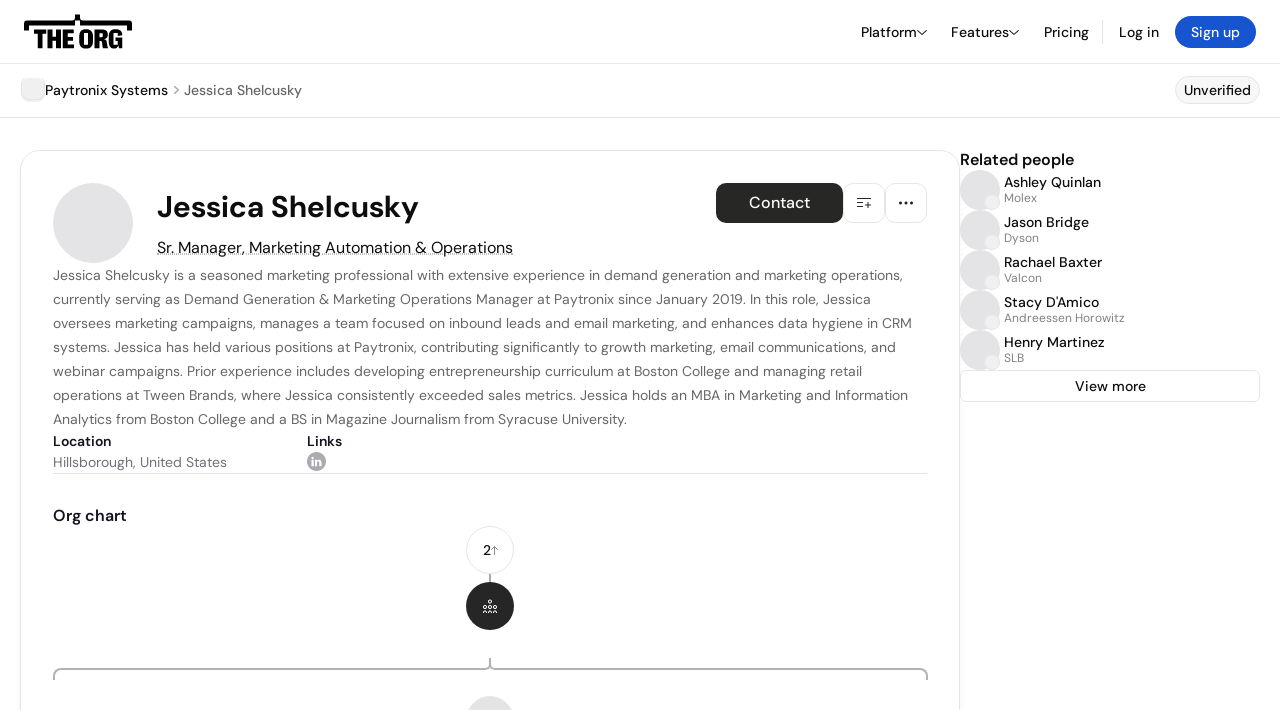

--- FILE ---
content_type: text/html; charset=utf-8
request_url: https://www.google.com/recaptcha/api2/anchor?ar=1&k=6Lfq-mwrAAAAAEGI4FtOZhxV07kiRdBpHTVN5PLD&co=aHR0cHM6Ly90aGVvcmcuY29tOjQ0Mw..&hl=en&type=image&v=PoyoqOPhxBO7pBk68S4YbpHZ&theme=light&size=invisible&badge=bottomright&anchor-ms=20000&execute-ms=30000&cb=okpj2pgczh8x
body_size: 49503
content:
<!DOCTYPE HTML><html dir="ltr" lang="en"><head><meta http-equiv="Content-Type" content="text/html; charset=UTF-8">
<meta http-equiv="X-UA-Compatible" content="IE=edge">
<title>reCAPTCHA</title>
<style type="text/css">
/* cyrillic-ext */
@font-face {
  font-family: 'Roboto';
  font-style: normal;
  font-weight: 400;
  font-stretch: 100%;
  src: url(//fonts.gstatic.com/s/roboto/v48/KFO7CnqEu92Fr1ME7kSn66aGLdTylUAMa3GUBHMdazTgWw.woff2) format('woff2');
  unicode-range: U+0460-052F, U+1C80-1C8A, U+20B4, U+2DE0-2DFF, U+A640-A69F, U+FE2E-FE2F;
}
/* cyrillic */
@font-face {
  font-family: 'Roboto';
  font-style: normal;
  font-weight: 400;
  font-stretch: 100%;
  src: url(//fonts.gstatic.com/s/roboto/v48/KFO7CnqEu92Fr1ME7kSn66aGLdTylUAMa3iUBHMdazTgWw.woff2) format('woff2');
  unicode-range: U+0301, U+0400-045F, U+0490-0491, U+04B0-04B1, U+2116;
}
/* greek-ext */
@font-face {
  font-family: 'Roboto';
  font-style: normal;
  font-weight: 400;
  font-stretch: 100%;
  src: url(//fonts.gstatic.com/s/roboto/v48/KFO7CnqEu92Fr1ME7kSn66aGLdTylUAMa3CUBHMdazTgWw.woff2) format('woff2');
  unicode-range: U+1F00-1FFF;
}
/* greek */
@font-face {
  font-family: 'Roboto';
  font-style: normal;
  font-weight: 400;
  font-stretch: 100%;
  src: url(//fonts.gstatic.com/s/roboto/v48/KFO7CnqEu92Fr1ME7kSn66aGLdTylUAMa3-UBHMdazTgWw.woff2) format('woff2');
  unicode-range: U+0370-0377, U+037A-037F, U+0384-038A, U+038C, U+038E-03A1, U+03A3-03FF;
}
/* math */
@font-face {
  font-family: 'Roboto';
  font-style: normal;
  font-weight: 400;
  font-stretch: 100%;
  src: url(//fonts.gstatic.com/s/roboto/v48/KFO7CnqEu92Fr1ME7kSn66aGLdTylUAMawCUBHMdazTgWw.woff2) format('woff2');
  unicode-range: U+0302-0303, U+0305, U+0307-0308, U+0310, U+0312, U+0315, U+031A, U+0326-0327, U+032C, U+032F-0330, U+0332-0333, U+0338, U+033A, U+0346, U+034D, U+0391-03A1, U+03A3-03A9, U+03B1-03C9, U+03D1, U+03D5-03D6, U+03F0-03F1, U+03F4-03F5, U+2016-2017, U+2034-2038, U+203C, U+2040, U+2043, U+2047, U+2050, U+2057, U+205F, U+2070-2071, U+2074-208E, U+2090-209C, U+20D0-20DC, U+20E1, U+20E5-20EF, U+2100-2112, U+2114-2115, U+2117-2121, U+2123-214F, U+2190, U+2192, U+2194-21AE, U+21B0-21E5, U+21F1-21F2, U+21F4-2211, U+2213-2214, U+2216-22FF, U+2308-230B, U+2310, U+2319, U+231C-2321, U+2336-237A, U+237C, U+2395, U+239B-23B7, U+23D0, U+23DC-23E1, U+2474-2475, U+25AF, U+25B3, U+25B7, U+25BD, U+25C1, U+25CA, U+25CC, U+25FB, U+266D-266F, U+27C0-27FF, U+2900-2AFF, U+2B0E-2B11, U+2B30-2B4C, U+2BFE, U+3030, U+FF5B, U+FF5D, U+1D400-1D7FF, U+1EE00-1EEFF;
}
/* symbols */
@font-face {
  font-family: 'Roboto';
  font-style: normal;
  font-weight: 400;
  font-stretch: 100%;
  src: url(//fonts.gstatic.com/s/roboto/v48/KFO7CnqEu92Fr1ME7kSn66aGLdTylUAMaxKUBHMdazTgWw.woff2) format('woff2');
  unicode-range: U+0001-000C, U+000E-001F, U+007F-009F, U+20DD-20E0, U+20E2-20E4, U+2150-218F, U+2190, U+2192, U+2194-2199, U+21AF, U+21E6-21F0, U+21F3, U+2218-2219, U+2299, U+22C4-22C6, U+2300-243F, U+2440-244A, U+2460-24FF, U+25A0-27BF, U+2800-28FF, U+2921-2922, U+2981, U+29BF, U+29EB, U+2B00-2BFF, U+4DC0-4DFF, U+FFF9-FFFB, U+10140-1018E, U+10190-1019C, U+101A0, U+101D0-101FD, U+102E0-102FB, U+10E60-10E7E, U+1D2C0-1D2D3, U+1D2E0-1D37F, U+1F000-1F0FF, U+1F100-1F1AD, U+1F1E6-1F1FF, U+1F30D-1F30F, U+1F315, U+1F31C, U+1F31E, U+1F320-1F32C, U+1F336, U+1F378, U+1F37D, U+1F382, U+1F393-1F39F, U+1F3A7-1F3A8, U+1F3AC-1F3AF, U+1F3C2, U+1F3C4-1F3C6, U+1F3CA-1F3CE, U+1F3D4-1F3E0, U+1F3ED, U+1F3F1-1F3F3, U+1F3F5-1F3F7, U+1F408, U+1F415, U+1F41F, U+1F426, U+1F43F, U+1F441-1F442, U+1F444, U+1F446-1F449, U+1F44C-1F44E, U+1F453, U+1F46A, U+1F47D, U+1F4A3, U+1F4B0, U+1F4B3, U+1F4B9, U+1F4BB, U+1F4BF, U+1F4C8-1F4CB, U+1F4D6, U+1F4DA, U+1F4DF, U+1F4E3-1F4E6, U+1F4EA-1F4ED, U+1F4F7, U+1F4F9-1F4FB, U+1F4FD-1F4FE, U+1F503, U+1F507-1F50B, U+1F50D, U+1F512-1F513, U+1F53E-1F54A, U+1F54F-1F5FA, U+1F610, U+1F650-1F67F, U+1F687, U+1F68D, U+1F691, U+1F694, U+1F698, U+1F6AD, U+1F6B2, U+1F6B9-1F6BA, U+1F6BC, U+1F6C6-1F6CF, U+1F6D3-1F6D7, U+1F6E0-1F6EA, U+1F6F0-1F6F3, U+1F6F7-1F6FC, U+1F700-1F7FF, U+1F800-1F80B, U+1F810-1F847, U+1F850-1F859, U+1F860-1F887, U+1F890-1F8AD, U+1F8B0-1F8BB, U+1F8C0-1F8C1, U+1F900-1F90B, U+1F93B, U+1F946, U+1F984, U+1F996, U+1F9E9, U+1FA00-1FA6F, U+1FA70-1FA7C, U+1FA80-1FA89, U+1FA8F-1FAC6, U+1FACE-1FADC, U+1FADF-1FAE9, U+1FAF0-1FAF8, U+1FB00-1FBFF;
}
/* vietnamese */
@font-face {
  font-family: 'Roboto';
  font-style: normal;
  font-weight: 400;
  font-stretch: 100%;
  src: url(//fonts.gstatic.com/s/roboto/v48/KFO7CnqEu92Fr1ME7kSn66aGLdTylUAMa3OUBHMdazTgWw.woff2) format('woff2');
  unicode-range: U+0102-0103, U+0110-0111, U+0128-0129, U+0168-0169, U+01A0-01A1, U+01AF-01B0, U+0300-0301, U+0303-0304, U+0308-0309, U+0323, U+0329, U+1EA0-1EF9, U+20AB;
}
/* latin-ext */
@font-face {
  font-family: 'Roboto';
  font-style: normal;
  font-weight: 400;
  font-stretch: 100%;
  src: url(//fonts.gstatic.com/s/roboto/v48/KFO7CnqEu92Fr1ME7kSn66aGLdTylUAMa3KUBHMdazTgWw.woff2) format('woff2');
  unicode-range: U+0100-02BA, U+02BD-02C5, U+02C7-02CC, U+02CE-02D7, U+02DD-02FF, U+0304, U+0308, U+0329, U+1D00-1DBF, U+1E00-1E9F, U+1EF2-1EFF, U+2020, U+20A0-20AB, U+20AD-20C0, U+2113, U+2C60-2C7F, U+A720-A7FF;
}
/* latin */
@font-face {
  font-family: 'Roboto';
  font-style: normal;
  font-weight: 400;
  font-stretch: 100%;
  src: url(//fonts.gstatic.com/s/roboto/v48/KFO7CnqEu92Fr1ME7kSn66aGLdTylUAMa3yUBHMdazQ.woff2) format('woff2');
  unicode-range: U+0000-00FF, U+0131, U+0152-0153, U+02BB-02BC, U+02C6, U+02DA, U+02DC, U+0304, U+0308, U+0329, U+2000-206F, U+20AC, U+2122, U+2191, U+2193, U+2212, U+2215, U+FEFF, U+FFFD;
}
/* cyrillic-ext */
@font-face {
  font-family: 'Roboto';
  font-style: normal;
  font-weight: 500;
  font-stretch: 100%;
  src: url(//fonts.gstatic.com/s/roboto/v48/KFO7CnqEu92Fr1ME7kSn66aGLdTylUAMa3GUBHMdazTgWw.woff2) format('woff2');
  unicode-range: U+0460-052F, U+1C80-1C8A, U+20B4, U+2DE0-2DFF, U+A640-A69F, U+FE2E-FE2F;
}
/* cyrillic */
@font-face {
  font-family: 'Roboto';
  font-style: normal;
  font-weight: 500;
  font-stretch: 100%;
  src: url(//fonts.gstatic.com/s/roboto/v48/KFO7CnqEu92Fr1ME7kSn66aGLdTylUAMa3iUBHMdazTgWw.woff2) format('woff2');
  unicode-range: U+0301, U+0400-045F, U+0490-0491, U+04B0-04B1, U+2116;
}
/* greek-ext */
@font-face {
  font-family: 'Roboto';
  font-style: normal;
  font-weight: 500;
  font-stretch: 100%;
  src: url(//fonts.gstatic.com/s/roboto/v48/KFO7CnqEu92Fr1ME7kSn66aGLdTylUAMa3CUBHMdazTgWw.woff2) format('woff2');
  unicode-range: U+1F00-1FFF;
}
/* greek */
@font-face {
  font-family: 'Roboto';
  font-style: normal;
  font-weight: 500;
  font-stretch: 100%;
  src: url(//fonts.gstatic.com/s/roboto/v48/KFO7CnqEu92Fr1ME7kSn66aGLdTylUAMa3-UBHMdazTgWw.woff2) format('woff2');
  unicode-range: U+0370-0377, U+037A-037F, U+0384-038A, U+038C, U+038E-03A1, U+03A3-03FF;
}
/* math */
@font-face {
  font-family: 'Roboto';
  font-style: normal;
  font-weight: 500;
  font-stretch: 100%;
  src: url(//fonts.gstatic.com/s/roboto/v48/KFO7CnqEu92Fr1ME7kSn66aGLdTylUAMawCUBHMdazTgWw.woff2) format('woff2');
  unicode-range: U+0302-0303, U+0305, U+0307-0308, U+0310, U+0312, U+0315, U+031A, U+0326-0327, U+032C, U+032F-0330, U+0332-0333, U+0338, U+033A, U+0346, U+034D, U+0391-03A1, U+03A3-03A9, U+03B1-03C9, U+03D1, U+03D5-03D6, U+03F0-03F1, U+03F4-03F5, U+2016-2017, U+2034-2038, U+203C, U+2040, U+2043, U+2047, U+2050, U+2057, U+205F, U+2070-2071, U+2074-208E, U+2090-209C, U+20D0-20DC, U+20E1, U+20E5-20EF, U+2100-2112, U+2114-2115, U+2117-2121, U+2123-214F, U+2190, U+2192, U+2194-21AE, U+21B0-21E5, U+21F1-21F2, U+21F4-2211, U+2213-2214, U+2216-22FF, U+2308-230B, U+2310, U+2319, U+231C-2321, U+2336-237A, U+237C, U+2395, U+239B-23B7, U+23D0, U+23DC-23E1, U+2474-2475, U+25AF, U+25B3, U+25B7, U+25BD, U+25C1, U+25CA, U+25CC, U+25FB, U+266D-266F, U+27C0-27FF, U+2900-2AFF, U+2B0E-2B11, U+2B30-2B4C, U+2BFE, U+3030, U+FF5B, U+FF5D, U+1D400-1D7FF, U+1EE00-1EEFF;
}
/* symbols */
@font-face {
  font-family: 'Roboto';
  font-style: normal;
  font-weight: 500;
  font-stretch: 100%;
  src: url(//fonts.gstatic.com/s/roboto/v48/KFO7CnqEu92Fr1ME7kSn66aGLdTylUAMaxKUBHMdazTgWw.woff2) format('woff2');
  unicode-range: U+0001-000C, U+000E-001F, U+007F-009F, U+20DD-20E0, U+20E2-20E4, U+2150-218F, U+2190, U+2192, U+2194-2199, U+21AF, U+21E6-21F0, U+21F3, U+2218-2219, U+2299, U+22C4-22C6, U+2300-243F, U+2440-244A, U+2460-24FF, U+25A0-27BF, U+2800-28FF, U+2921-2922, U+2981, U+29BF, U+29EB, U+2B00-2BFF, U+4DC0-4DFF, U+FFF9-FFFB, U+10140-1018E, U+10190-1019C, U+101A0, U+101D0-101FD, U+102E0-102FB, U+10E60-10E7E, U+1D2C0-1D2D3, U+1D2E0-1D37F, U+1F000-1F0FF, U+1F100-1F1AD, U+1F1E6-1F1FF, U+1F30D-1F30F, U+1F315, U+1F31C, U+1F31E, U+1F320-1F32C, U+1F336, U+1F378, U+1F37D, U+1F382, U+1F393-1F39F, U+1F3A7-1F3A8, U+1F3AC-1F3AF, U+1F3C2, U+1F3C4-1F3C6, U+1F3CA-1F3CE, U+1F3D4-1F3E0, U+1F3ED, U+1F3F1-1F3F3, U+1F3F5-1F3F7, U+1F408, U+1F415, U+1F41F, U+1F426, U+1F43F, U+1F441-1F442, U+1F444, U+1F446-1F449, U+1F44C-1F44E, U+1F453, U+1F46A, U+1F47D, U+1F4A3, U+1F4B0, U+1F4B3, U+1F4B9, U+1F4BB, U+1F4BF, U+1F4C8-1F4CB, U+1F4D6, U+1F4DA, U+1F4DF, U+1F4E3-1F4E6, U+1F4EA-1F4ED, U+1F4F7, U+1F4F9-1F4FB, U+1F4FD-1F4FE, U+1F503, U+1F507-1F50B, U+1F50D, U+1F512-1F513, U+1F53E-1F54A, U+1F54F-1F5FA, U+1F610, U+1F650-1F67F, U+1F687, U+1F68D, U+1F691, U+1F694, U+1F698, U+1F6AD, U+1F6B2, U+1F6B9-1F6BA, U+1F6BC, U+1F6C6-1F6CF, U+1F6D3-1F6D7, U+1F6E0-1F6EA, U+1F6F0-1F6F3, U+1F6F7-1F6FC, U+1F700-1F7FF, U+1F800-1F80B, U+1F810-1F847, U+1F850-1F859, U+1F860-1F887, U+1F890-1F8AD, U+1F8B0-1F8BB, U+1F8C0-1F8C1, U+1F900-1F90B, U+1F93B, U+1F946, U+1F984, U+1F996, U+1F9E9, U+1FA00-1FA6F, U+1FA70-1FA7C, U+1FA80-1FA89, U+1FA8F-1FAC6, U+1FACE-1FADC, U+1FADF-1FAE9, U+1FAF0-1FAF8, U+1FB00-1FBFF;
}
/* vietnamese */
@font-face {
  font-family: 'Roboto';
  font-style: normal;
  font-weight: 500;
  font-stretch: 100%;
  src: url(//fonts.gstatic.com/s/roboto/v48/KFO7CnqEu92Fr1ME7kSn66aGLdTylUAMa3OUBHMdazTgWw.woff2) format('woff2');
  unicode-range: U+0102-0103, U+0110-0111, U+0128-0129, U+0168-0169, U+01A0-01A1, U+01AF-01B0, U+0300-0301, U+0303-0304, U+0308-0309, U+0323, U+0329, U+1EA0-1EF9, U+20AB;
}
/* latin-ext */
@font-face {
  font-family: 'Roboto';
  font-style: normal;
  font-weight: 500;
  font-stretch: 100%;
  src: url(//fonts.gstatic.com/s/roboto/v48/KFO7CnqEu92Fr1ME7kSn66aGLdTylUAMa3KUBHMdazTgWw.woff2) format('woff2');
  unicode-range: U+0100-02BA, U+02BD-02C5, U+02C7-02CC, U+02CE-02D7, U+02DD-02FF, U+0304, U+0308, U+0329, U+1D00-1DBF, U+1E00-1E9F, U+1EF2-1EFF, U+2020, U+20A0-20AB, U+20AD-20C0, U+2113, U+2C60-2C7F, U+A720-A7FF;
}
/* latin */
@font-face {
  font-family: 'Roboto';
  font-style: normal;
  font-weight: 500;
  font-stretch: 100%;
  src: url(//fonts.gstatic.com/s/roboto/v48/KFO7CnqEu92Fr1ME7kSn66aGLdTylUAMa3yUBHMdazQ.woff2) format('woff2');
  unicode-range: U+0000-00FF, U+0131, U+0152-0153, U+02BB-02BC, U+02C6, U+02DA, U+02DC, U+0304, U+0308, U+0329, U+2000-206F, U+20AC, U+2122, U+2191, U+2193, U+2212, U+2215, U+FEFF, U+FFFD;
}
/* cyrillic-ext */
@font-face {
  font-family: 'Roboto';
  font-style: normal;
  font-weight: 900;
  font-stretch: 100%;
  src: url(//fonts.gstatic.com/s/roboto/v48/KFO7CnqEu92Fr1ME7kSn66aGLdTylUAMa3GUBHMdazTgWw.woff2) format('woff2');
  unicode-range: U+0460-052F, U+1C80-1C8A, U+20B4, U+2DE0-2DFF, U+A640-A69F, U+FE2E-FE2F;
}
/* cyrillic */
@font-face {
  font-family: 'Roboto';
  font-style: normal;
  font-weight: 900;
  font-stretch: 100%;
  src: url(//fonts.gstatic.com/s/roboto/v48/KFO7CnqEu92Fr1ME7kSn66aGLdTylUAMa3iUBHMdazTgWw.woff2) format('woff2');
  unicode-range: U+0301, U+0400-045F, U+0490-0491, U+04B0-04B1, U+2116;
}
/* greek-ext */
@font-face {
  font-family: 'Roboto';
  font-style: normal;
  font-weight: 900;
  font-stretch: 100%;
  src: url(//fonts.gstatic.com/s/roboto/v48/KFO7CnqEu92Fr1ME7kSn66aGLdTylUAMa3CUBHMdazTgWw.woff2) format('woff2');
  unicode-range: U+1F00-1FFF;
}
/* greek */
@font-face {
  font-family: 'Roboto';
  font-style: normal;
  font-weight: 900;
  font-stretch: 100%;
  src: url(//fonts.gstatic.com/s/roboto/v48/KFO7CnqEu92Fr1ME7kSn66aGLdTylUAMa3-UBHMdazTgWw.woff2) format('woff2');
  unicode-range: U+0370-0377, U+037A-037F, U+0384-038A, U+038C, U+038E-03A1, U+03A3-03FF;
}
/* math */
@font-face {
  font-family: 'Roboto';
  font-style: normal;
  font-weight: 900;
  font-stretch: 100%;
  src: url(//fonts.gstatic.com/s/roboto/v48/KFO7CnqEu92Fr1ME7kSn66aGLdTylUAMawCUBHMdazTgWw.woff2) format('woff2');
  unicode-range: U+0302-0303, U+0305, U+0307-0308, U+0310, U+0312, U+0315, U+031A, U+0326-0327, U+032C, U+032F-0330, U+0332-0333, U+0338, U+033A, U+0346, U+034D, U+0391-03A1, U+03A3-03A9, U+03B1-03C9, U+03D1, U+03D5-03D6, U+03F0-03F1, U+03F4-03F5, U+2016-2017, U+2034-2038, U+203C, U+2040, U+2043, U+2047, U+2050, U+2057, U+205F, U+2070-2071, U+2074-208E, U+2090-209C, U+20D0-20DC, U+20E1, U+20E5-20EF, U+2100-2112, U+2114-2115, U+2117-2121, U+2123-214F, U+2190, U+2192, U+2194-21AE, U+21B0-21E5, U+21F1-21F2, U+21F4-2211, U+2213-2214, U+2216-22FF, U+2308-230B, U+2310, U+2319, U+231C-2321, U+2336-237A, U+237C, U+2395, U+239B-23B7, U+23D0, U+23DC-23E1, U+2474-2475, U+25AF, U+25B3, U+25B7, U+25BD, U+25C1, U+25CA, U+25CC, U+25FB, U+266D-266F, U+27C0-27FF, U+2900-2AFF, U+2B0E-2B11, U+2B30-2B4C, U+2BFE, U+3030, U+FF5B, U+FF5D, U+1D400-1D7FF, U+1EE00-1EEFF;
}
/* symbols */
@font-face {
  font-family: 'Roboto';
  font-style: normal;
  font-weight: 900;
  font-stretch: 100%;
  src: url(//fonts.gstatic.com/s/roboto/v48/KFO7CnqEu92Fr1ME7kSn66aGLdTylUAMaxKUBHMdazTgWw.woff2) format('woff2');
  unicode-range: U+0001-000C, U+000E-001F, U+007F-009F, U+20DD-20E0, U+20E2-20E4, U+2150-218F, U+2190, U+2192, U+2194-2199, U+21AF, U+21E6-21F0, U+21F3, U+2218-2219, U+2299, U+22C4-22C6, U+2300-243F, U+2440-244A, U+2460-24FF, U+25A0-27BF, U+2800-28FF, U+2921-2922, U+2981, U+29BF, U+29EB, U+2B00-2BFF, U+4DC0-4DFF, U+FFF9-FFFB, U+10140-1018E, U+10190-1019C, U+101A0, U+101D0-101FD, U+102E0-102FB, U+10E60-10E7E, U+1D2C0-1D2D3, U+1D2E0-1D37F, U+1F000-1F0FF, U+1F100-1F1AD, U+1F1E6-1F1FF, U+1F30D-1F30F, U+1F315, U+1F31C, U+1F31E, U+1F320-1F32C, U+1F336, U+1F378, U+1F37D, U+1F382, U+1F393-1F39F, U+1F3A7-1F3A8, U+1F3AC-1F3AF, U+1F3C2, U+1F3C4-1F3C6, U+1F3CA-1F3CE, U+1F3D4-1F3E0, U+1F3ED, U+1F3F1-1F3F3, U+1F3F5-1F3F7, U+1F408, U+1F415, U+1F41F, U+1F426, U+1F43F, U+1F441-1F442, U+1F444, U+1F446-1F449, U+1F44C-1F44E, U+1F453, U+1F46A, U+1F47D, U+1F4A3, U+1F4B0, U+1F4B3, U+1F4B9, U+1F4BB, U+1F4BF, U+1F4C8-1F4CB, U+1F4D6, U+1F4DA, U+1F4DF, U+1F4E3-1F4E6, U+1F4EA-1F4ED, U+1F4F7, U+1F4F9-1F4FB, U+1F4FD-1F4FE, U+1F503, U+1F507-1F50B, U+1F50D, U+1F512-1F513, U+1F53E-1F54A, U+1F54F-1F5FA, U+1F610, U+1F650-1F67F, U+1F687, U+1F68D, U+1F691, U+1F694, U+1F698, U+1F6AD, U+1F6B2, U+1F6B9-1F6BA, U+1F6BC, U+1F6C6-1F6CF, U+1F6D3-1F6D7, U+1F6E0-1F6EA, U+1F6F0-1F6F3, U+1F6F7-1F6FC, U+1F700-1F7FF, U+1F800-1F80B, U+1F810-1F847, U+1F850-1F859, U+1F860-1F887, U+1F890-1F8AD, U+1F8B0-1F8BB, U+1F8C0-1F8C1, U+1F900-1F90B, U+1F93B, U+1F946, U+1F984, U+1F996, U+1F9E9, U+1FA00-1FA6F, U+1FA70-1FA7C, U+1FA80-1FA89, U+1FA8F-1FAC6, U+1FACE-1FADC, U+1FADF-1FAE9, U+1FAF0-1FAF8, U+1FB00-1FBFF;
}
/* vietnamese */
@font-face {
  font-family: 'Roboto';
  font-style: normal;
  font-weight: 900;
  font-stretch: 100%;
  src: url(//fonts.gstatic.com/s/roboto/v48/KFO7CnqEu92Fr1ME7kSn66aGLdTylUAMa3OUBHMdazTgWw.woff2) format('woff2');
  unicode-range: U+0102-0103, U+0110-0111, U+0128-0129, U+0168-0169, U+01A0-01A1, U+01AF-01B0, U+0300-0301, U+0303-0304, U+0308-0309, U+0323, U+0329, U+1EA0-1EF9, U+20AB;
}
/* latin-ext */
@font-face {
  font-family: 'Roboto';
  font-style: normal;
  font-weight: 900;
  font-stretch: 100%;
  src: url(//fonts.gstatic.com/s/roboto/v48/KFO7CnqEu92Fr1ME7kSn66aGLdTylUAMa3KUBHMdazTgWw.woff2) format('woff2');
  unicode-range: U+0100-02BA, U+02BD-02C5, U+02C7-02CC, U+02CE-02D7, U+02DD-02FF, U+0304, U+0308, U+0329, U+1D00-1DBF, U+1E00-1E9F, U+1EF2-1EFF, U+2020, U+20A0-20AB, U+20AD-20C0, U+2113, U+2C60-2C7F, U+A720-A7FF;
}
/* latin */
@font-face {
  font-family: 'Roboto';
  font-style: normal;
  font-weight: 900;
  font-stretch: 100%;
  src: url(//fonts.gstatic.com/s/roboto/v48/KFO7CnqEu92Fr1ME7kSn66aGLdTylUAMa3yUBHMdazQ.woff2) format('woff2');
  unicode-range: U+0000-00FF, U+0131, U+0152-0153, U+02BB-02BC, U+02C6, U+02DA, U+02DC, U+0304, U+0308, U+0329, U+2000-206F, U+20AC, U+2122, U+2191, U+2193, U+2212, U+2215, U+FEFF, U+FFFD;
}

</style>
<link rel="stylesheet" type="text/css" href="https://www.gstatic.com/recaptcha/releases/PoyoqOPhxBO7pBk68S4YbpHZ/styles__ltr.css">
<script nonce="kB_eYzILdOuYlkuroGdKmQ" type="text/javascript">window['__recaptcha_api'] = 'https://www.google.com/recaptcha/api2/';</script>
<script type="text/javascript" src="https://www.gstatic.com/recaptcha/releases/PoyoqOPhxBO7pBk68S4YbpHZ/recaptcha__en.js" nonce="kB_eYzILdOuYlkuroGdKmQ">
      
    </script></head>
<body><div id="rc-anchor-alert" class="rc-anchor-alert"></div>
<input type="hidden" id="recaptcha-token" value="[base64]">
<script type="text/javascript" nonce="kB_eYzILdOuYlkuroGdKmQ">
      recaptcha.anchor.Main.init("[\x22ainput\x22,[\x22bgdata\x22,\x22\x22,\[base64]/[base64]/bmV3IFpbdF0obVswXSk6Sz09Mj9uZXcgWlt0XShtWzBdLG1bMV0pOks9PTM/bmV3IFpbdF0obVswXSxtWzFdLG1bMl0pOks9PTQ/[base64]/[base64]/[base64]/[base64]/[base64]/[base64]/[base64]/[base64]/[base64]/[base64]/[base64]/[base64]/[base64]/[base64]\\u003d\\u003d\x22,\[base64]\\u003d\\u003d\x22,\x22K8ONZiwwWwXDk8KUwoPCgn/CqMObw4ZRPcK6PMKswq4Hw63DisKkfMKXw6sfw7cGw5hjYmTDrgRuwo4Aw7ILwq/DusOCBcO8wpHDrA49w6AzQsOiTGbCoQ1Gw54JOEtZw7/CtFNYdMK5ZsOkfcK3AcK0QF7CpijDqMOeE8K6JBXCoUjDscKpG8O0w6lKUcKxacKNw5fCgcO+wo4fXMOewrnDrS7CnMO7wqnDpsOCJEQIIxzDm3/DoTYDM8KwBgPDj8K/w68fOz0dwpfCgsK+ZTrCsXxDw6XCpwJYesKVdcOYw4BuwphJQDUEwpfCrhLCrsKFCFIgYBULMH/CpMOcfybDlQjCl1syesOgw4vCi8KnPARqwpc7wr/CpQU/YU7ClBcFwo9Gwpl5eHcVKcO+wqTCncKJwpNDw7rDtcKCFSPCocOtwp5WwoTCn03CvcOfFj/CjcKvw7Nyw5ICwprCksKKwp8Vw4zCoF3DqMOawrNxOCDCtMKFb1bDkkA/ZWnCqMO6GMKWWsOtw65rGsKWw7pcW2dBHzLCoScSABhWw61CXFkBTDQlKno1w6Qyw68Bwo4KwqrCsAoyw5Ytw6FZX8OBw6MtEsKXF8O4w455w6Jre1pHwrZwAMKBw656w7XDu2V+w61WbMKocjx9woDCvsO9Q8OFwqwCLhoLKMKXLV/[base64]/DpgHCh01eOzgxwpHDg8OLw5Y2UFQoXAbDjAYgJcK/w6cGw4TDksK+w6nDucOyw5k3w5cPKMORwpEWw65/PcOkwrTChGfCmcO/[base64]/[base64]/f8OwUSHDkMOzw7gSAcKFw4h/[base64]/Ck3nCt3/DqMOAw7zDrsOowo7CnH/[base64]/DrR8owrTDgVVvN8OXw5x/w6Bkw7Z8CMOBYsKOG8KybsK6wrgPwoEtw5dTQMO7PcOWM8OBw5zCnsKPwp3DsAZYw63DqBsLAcOtUcKpZcKRCcOGBS11XMOMw4/[base64]/fhrDlMKZw43ChmYxw7jDqsKLW0TDtHPDnMKXw55zw4smL8OSw7V7e8OoJD7CrsKaNxvCmGnDgy5pYMOoeWHDtX7CkTPCs1nCkVDCnUQmacK1YMKxwq/DpMKHwq/DrAvDoE/CinPCtMKQw684GBLDgT3ChDjCiMKCNMOnw4NBwqkVWsKDUmdZw5N4e35swoHCr8OWI8K0KiLDq0/CqcOlwpPCvwNowqLDmXHDmnUvNyrDh0UzVCHDmsOQU8OVw7wcw7ENw58qSQtzJUfCpcKSw6XCknJ9w5HCiAfDtTzDk8KGw58vB2EKXsK5w7jDs8KkasORw7prwpgJw4JyPMKgwplww7Eiwql/[base64]/Dgzk8wpnCtmRtw7kYw7JWw4jDoMOdw7QPXsKoBX44ejnDhAVFw41yJn5ww57CtMOQw5jDo1xlw4vChsOgdnrCl8KjwqbDgcKjwozDqkfDuMKdCcOdOcK6w4nCscKYwr/DisKew7HCtcOPwr8bQBI0wqPDvWrChgBBSMKcXMKyw4fCnMKCw7hvwofCgcKBwoQOTDdeKjdSwrhFw5/DmMOEPcK8HwrDj8K6wpjDmsKZB8O6XcOIRMKiZsK6XiDDlj3CjzHDunjCmsOgFRzCklHDisO8w6oswpfDtSx+wqnCscKDX8KCagRSemsFw75gZcKdwq/[base64]/[base64]/CmVkLKcO4AsO1woLCtkzCph7DgW/CiR7DiS9eLMOqNAtkBlU2wq5mJsOKw6UsFsO9MgooKl3DgwjCqsKFEh/CiAUfO8OqDm/DrsKeOGnDr8KKfsOBLh0/w6fDvMOneDDCuMOyXEDDlxsNwp5Iw7hbwpsCwpl3wpEiVXXDvnbDg8KTByI0Hx3Cu8Kww64dHWbCmcOqQSjCrh/Du8KTc8KzOsO1N8OGw6cVw7vDvGHChw3DtRg5w5HCqMK7Shliw4BARcONTMKQwqJwAMOcOkJFW1RDwopwIwXCkizCiMOmaxDCv8O8wpDDtsKLKDtVw7zCnMOLw7DCsGPCpkEgTjFhAsKPBMK9AcOIZ8KuwrhAwr/Ct8OdI8KnUi/DuBkhwpAbfMK1wpjDvMK9woMEw4NAElLCiXnCph7DonfDgzdOwo5VJjk1bF5mw4g3V8KMwo3DmkzCuMOvUnrDrQDCnCfCn3t9akAaQAEuw6ohIMK+ccO9w7ZYdC7CrsOUw7zDlwjCtcOTVApMCz/DmMKSwpk0w4sAwpDDpElGTsKoOcKadVDCqmkYwrDDvMOIwrwQwr9YWsOJw4NJw40/woAYTsKRw4zDp8K9DsOBCmPDlS1nwrfCpS/[base64]/DsV8/[base64]/CuALCk3IcHcKUOHw+wplNYcKfEMO4w6jCrzNHwp1Jw6HCo3TCnFTDhMOJG3TDnC/Cjl1tw6x0BzfDiMOMwosWM8OawqLDqXbCrQ/ChR9qbcKNc8Ome8KTBiBzNHtTw6EbwpPDswodMMO6worDhMO0wrE7UsO/F8KIw58Tw5Y6P8KJwrjDoA/DqSPDtcOVZA/CrsKcE8K4w7HCu2IFKmTDtDbCnsOHw6RUA8O9b8KawrBfw4J+TFDCiMKjGsK7ElxBw77Dgg1Pw4RVD27CvUgjw794wogmw6olYRLCugTCk8OMw6nCvMOGw4DCrn/[base64]/CpcOsEB7CpXFWwpkfwpdkw5BpLA8Yw43Dg8KSaGTDmDw+wrvCvDl/[base64]/CsRDCh8OzYMOZw53CnsOLMMKLIDnDsXc0P8OoUhzDhMOpSMKyT8K4w5zCmcKEwpEAwr/[base64]/CrHHDrATDiWvDgsKTMCZtVWE3wqTDrEwxw6bCuMO/w7YUwo/DhsOYZgAhw6Jqwrd/[base64]/w5p+BcKrwrFYZ8O2K0BxP30KUsKmw7vCvCIPFcK2woJgYcOhAMKewobCh1YrwpXCksK6wo1yw70+WcOvwrDCnhDCj8Kxwq/DlMO2fsOHUiXDrQ/ChzHDrcK0wp/CocOVwpdXw6Eew53DsULClMOcwq/DgX7DnsK4KWo4wp4Zw6YyVMOzwpZIfMOQw4jDjzbCllfDizgrw69JwpTDvzbDucKMVsKPwrHDiMKqwq8LKALDhw9Ywpoqwp9Cw5pcw6pqesKmHALClsOjw4nCqsKiV2hQwqAJRTB4w4jDoH/[base64]/CoFLDgsKkBsKGw5TDn8KHwo/DrU0owqBfwonCpcOiJcObwrjCgSVvAyR/E8KVwqRMRC8YwoZAScKaw6zCvcOFPAXDjMOKYcKXWMK6GkszwobCtsKwbFLClMKOLVvCj8Kae8OQwqgyYTjDnsKKwpHDmcKaBMKZw5k0w6giDhcYFU5rw53DuMOXT34eKsOSw5TDhcOJwrw9w5rDp3xPYsKUw5x6d0bCnsKYw5PDvl7DtSnDgsK2w7l+eTMuw40+w4/[base64]/CsnzCtsOkwrAmw5x5woTCo8OgbMO9fAHCncKowp4Aw4xqw5hVw7pWw40kwoVCw7cjLkdow6ckW1M/dQrChGMbw5XDq8K5w4rDmMK8RsOaCsOcw4ZjwqBpUUTCiBQVHzAjwoTDsxc3w7nDjsO3w4AuXgdxw4jCucKxYmnCmsKmK8KSAArDrmE8NRDDoMKoNmNfP8K7GHzCsMKzMsKeUzXDnlBLw6/Dv8OtO8O3wrDDlVXDr8KITBTChkFRwqRcw41dw597bMOMB28WUDk9w58CKS/DhMKeRMODwo3Dn8K0wrtJGijCiFnDoF5+TQXDq8OjB8Kswq8rZsKxNcKGaMKYwoVAdiYQUwfCpsK3w44ZwqDCtcK7woQIwotzw5tLBsKpw4YUWcKxw6wBB2PDlTJIFhrCnnfCrywqw5DCrTDDg8OJw5/[base64]/H8ORHjZGfVAQQRTCo0bCvwPCvHTDrHwoLsK7EMKfwo3CmTvDgWfDlcK7TATDrsKFe8OHwo7DhMKeCcO8H8KQwp4+N0RwwpTDqiDDq8Kiw5TDjy3DpE7DhTJkw6zCtsO0wq4qesKLw6/[base64]/[base64]/F3Zrw6I0By3Dlz3Dkl1eADtLw4RIJUJQwoEDA8KgYMKVwqbDtXTCrsKZwqnDgsOQwpIndTHCghdxwqUmN8ODwo/DvGggNnbCicOlNcOidldyw6LCrgzCulF5w7xZw7rCk8OJag55PA5qbMOBbcKtdcKaw6DCtMODwo0dwogAUHrDmsOHJnYuwr3DrsKrEispZcK9D27CgX8LwrEMMcOew6sWwrRnJlhsAwJgw5MIK8KYw5vDqC80UxXCh8KpZGjDpcK2w49tKzZZHE3DrVrCgsKXw4/Dr8KmDcOTw6AQw6TCmcK7IMOQfMOOC0BJwrELPcOlwpFuw5rCu2TCu8KHZ8KjwqXCmVXDuEnCiMK6SEljwocaUwTCulvDmhDCvMKPDy5ewrXDiWXCiMOzw7HDsMKsKzgvdcOYwqvCmGbDicKhNSN6w4gYwqXDvWXDqRpPE8Opw4HCgsOyOl/CgMK6HxLDjcOFED/DosOsGmTCk21pNMKVesKYwpTCiMK5w4fCrUfCgsOawrBJB8KmwpJ8wonCvEPCnRfDh8KfNwDCkz7CqsOWc1fDhMOewqzClHhEOsKrcQzDhsKsY8O4UsKJw7sVwrdLwqHCmcKfwoXCisKawp98wq3ClMOzw6/DrmjDo3tjAz1HZjRWw5F7KcO6wrpRwqfDk3I5DnPCrXwhw5Miwr1qw4LDoDDCp1EWw6fCsmcPwrbDnCbDlzpswoFjw44Dw4YoYEHCmcKqdcOnwpjClcO4woNVw7dhaxNdDRJoRn/DsAQCWcOzw7DDkS8FBkDDmCIjWMKHw4fDrsKZV8Otw459w4oiwrfDjTJnw5dyCTxoTwlOKMKOKMOpw7dfw73DqsKqwr1KD8KnwoN5IsOYwqkBJw05wq1Rw5fCo8OeEMOowqzDhcO2w6XCicOPZEImOS7ClTdYEMORw5jDpjbDj2DDvD/[base64]/CrsOVak/Dn8O9Zi/DrsKgD2TCtMOVcn5kXk9lwrLCoiUdwpM/w4hpw5Zfw7FLcHTCu2QJMcO6w6bCqsOtOsKQSwzDkgcxw6UCw4zCqMO7fVYAw5nDusKtYnfDucKCwrXCiGbDpMOWw4MEAcOJw40cf3/CqcKPw4TCiQzCtwPCjsORAGDDnsOYWXfCv8Kmw5c5w4LChnBBw6PDq07Dv2zDgsKPw4/ClHcyw6TCuMKGwqHDuC/[base64]/CukNjRsOXKAogwqvDnj8bw5kJEcK6wozCsMK3AcO3w7HDhGLDm28DwrtJwrnCkcOswrBqGsKZwozDj8KJw4QPJsKoX8OVAHfChRXCssKtw4VvTsO0M8KOw6szG8K3w53Ck3wtw6DDkjrDhgUYSiJUwpUjb8K2w7/DrnLDp8Kjwq7DvA8MQsO3E8KiUlrDjTnDqjw8GGHDvVRgLsOzJiDDgcOuwrh8F2bCjkvDrjjCrMKvBsK8GMOWw5/Dt8KIw7sOMUc2w63Ct8OHdcOIJj56w6IRw5/[base64]/DjMKWw6rDgsK0RR50w6nDsgoHw5FMbGJAcB7CjQPCmSXCucKJwp8ew7fDscOlw5B4AT8YXMOFw4vCsivCqlXCh8KBZMOawq3CmyfCosKBGMOUw7EEEkYEesOLw60PLB/DscO6UsKfw4zDnHUzQBPClzg0w79fw7LDty3DmToBwrzDtcKVw6AiwprDo0MiIsOPVUI0wppgF8KjfiXDgcKtaQvCqlUfw4pXQsKtecOyw6tHXsK4fB7DmGwOwrAowqNQWXtVSsKFN8K9wrpBZcKPbsOlZwQawqvDiT/DqMKfwop+cmUaMhoaw6TDmMO1w4nCgMOZW2HDsU9LWMK8w7clSMOvw5TCozAOw7TCq8KPHgVSwo8DScOYdcKDwpR6DE/DqUxpR8OQKinCq8KuCMKDb0fDtHXDqcOBZgwHwrsDwrbClgvCqxbCkmzCtsOVwo3CiMKVPsOGw7hPCcO1w5VEwpxAdsOCPAfCrgYcwqDDocK/[base64]/DqMKTYMKzAsObw4xNAsO3w5lqQMO0w5/CjsO3U8Otwo5DOsK4wrE8wr/CsMKwVsOQXUnCqF5pb8K0w70/wphmw79zw7d/wqXCoRIEQcOtKsKewo81wpnCq8ONLsKCNgXDi8KKwo/Cg8KpwpcvIsKaw6nDohokMMKrwosLa0Bxd8OcwrFMKBB0wowbwp10w57DucKow5Q2w6B9w5DCugFwSMO/w5nCusKMw4DDswLCmsKJFUgnw4cSNcKdw49oLVvCinzCu00mwqDDvybConLCpsKoecO7woF3wpfCi2rCnmLDhMKsOw3DqcOvX8K7w5rDjnZxCC7CpcOLQUTCoGpAw5/DuMKef0jDtcOgwog1woYHHMK7CsKPWy/CiH7CrBUOw5dwXm3CrsK1wozCncOgwqHCisKEw4oFwrM7wrPCksK9w4LCh8ObwqB1w7nDnznDnHNYw5fCqcKmwq3CncOZwrnDtMKLUmPCvsK/[base64]/CjsO/woUvwrsufW4xwqp2E8O7RMOrOsKPwq1fw7RXw5TCiRfDtsKITMK5w73Cq8Orwrx8XH3DrCbDvsOWw6XDuQ0idj53wqRYNcK+w7VPacO4wpxqwrBhUcOCEhBCwo3DlsKVIMOlw7Z/ZgXCpwPChwfCs28ocyrChnDDr8OxaWkmw45XwpTCnRtoRDgyfsKABD/CkcO4ecOzwoBnW8Kyw4csw6zDocOYw6AHwo87w6YxRMK3w68aF0LDhwNfwqk9w7HDmcOHOw0XXcODCWHDrUHClRtCJTEFwrxKwpvCiULDnnXDjlFzwozCrlXDvXVMwrsAwp/CiAPCjsK7w6IbIFIXH8KMw4rCgsOqwrjDjsOEwrnCnX4BdMOPwrlnwpLDlMKcF2dEw73Dl2IrScKMw5zCgMKbAcOdwphuG8OfU8O0SG1SwpcfCsO4wofDtyfCvcOmehY1PxQ3w7nCszp3wpLCrDt0a8Onw7BcTMKWw5zCjAzCiMKCwo3CsEFsHinDtMKfA1/DlkhKGjrDnMOUwqbDrcOSwp3CjR3CnMKqKDzCmsKzwogTw7XDlWFwwpgbH8K/XsKiwrzDvMKSVUJjwqrDoAkNewF/YsKawp5MdcO4wpvCh1DDmChzccOuLhfCosOSwqXDjsKuwrnDi252QgwHbSRzGMKXw7p/SX3DnsKwMMKARxjDnRbCoxTCmsO7w5bCigTDrMK/wpPCmMOhHMOrbMOsKGPCgkwEd8Kfw6DDicKEwp/[base64]/w6XDgBdmwpwywqjDkzIaecOqwr7CsMKlF8Knw4HDnMKkb8KpwpbCnRIOQkkjDSPCi8OSwrQ4dsKgJyV4w5TDh3rDgRjDgU8kQsOEw6RZWsOvw5IJw4HCtcOrL3HCvMKpU0/DpWfDlcOEVMOYw5DCgwcfwqLCo8Kuw6TDgMKMw6LCnRsYRsKiDFMow7jDssKZw7vDtcOmworCq8KBw4AwwpljU8KBwqfCuxkpBUIAw5MtVMK5wp/Ci8KDw4VywrPCvsO3YcOXw5bCosOeVSTDg8KHwrgew7gdw6BhUFw8wqhrGlEmOcKfcn/DiHw8C1w0w4/DjcOvN8O4RMO6w4gqw6hWw4LCl8K7wovCt8KiM1XDtgnDkQUSJE/CsMOvw6g/amMJw5XCvmB4wrXCr8K3NMOGwoQ+wqFWwoxywrtWw4bDnGjCmn3DtAjCpCrCqQwzGcO4EsOJWkLDs2fDvgonB8K+wq7CnMKsw5owdcOAFcO/w6DCrsKVKFfDkcKWwpEdwqhsw77CmsOqa0HCqcKnFsO4w5DDh8K2wqQNwrpiBijCg8KJe0zCn0nCr0osZ0ZqIcOVw6vCs0RKNVXDg8KLD8OXHcOrPRALYWcbDwnCvUrDiMK7w5HCgsKIwphlw6bDgirCnQHDuznCgMOTw5vCvMObwqJ0wrkqJjd/[base64]/[base64]/ClsO5RMO8wr3CocOWNlXCr2TDmQnCm8OywqduwrzDiw4cwpYMwodWKcOfwpnCqgHCpMKTecOdaTR6FMONADXCp8KTGB1rdMODEMKAwpBOwp3CvElAAMOIw7QvRhbCs8O8w5bDucOnwqNmwrDDgklyGMOqw4oxW2HCqcK+H8OWwp/DosObP8OCUcK/[base64]/[base64]/w6zCu8Olw4XDusOLWcOcwrLDl3PCsS/DoMOzEcK2c8Kkexcvw53Cl3DDosKPS8OoUsKOYBgzHsODTMOyew3DmANVXMKuw4jDscOywqHDoV0Mw5gHw4ENw75fwpPCpTnDlDMgw5nDqgnCh8OsUiI7w496w4kAwqciRsKyw7YVGcKswo/CrsKjX8KCWXdYw6DCuMKwDj9sIF/CqMOsw5LCqmLDrSDCscOaECXDicOHw5DCp1E/VcO+woYbYUsUVsOFwpfDpALDjUhKwq9zWcOfEBJ7w7jCoMONFSY4QzTCtcOINSjDljfClsKxNcO4YTgRwrh4YMKFwpPClzlaG8ObGMOybFbCkcKgwqczw4jCnSTDvMKEw7M7ey0cw77Dp8KIwr1zw7taOsOwD2AywojDhcK4YXLDtHDDpBhJRsKQwoVCMcK/[base64]/CkcOlwq02ecO+w7EIwokKwqfCqsODw5fDiMOFH8OCLk8hXcKJZVhVesKlw5TDiyrCi8O5wpTCvMOjNBDCmBBrXsOEFw3ChsO6IsOpQHrDvsOKf8OeQ8KqwqTDpgktw4QzwofDusOUwpF/TFnDmcO9w5AmDVJUw4NsH8OMHw7DrcOFclltw6XCiksOFsOSenXDucONw5TCnR3DqGLClsORw4bCuGIpQ8KXHEDCmjLCg8Klw5Z3wqzDqcOZwq45AX/[base64]/DgcOaUMOFw6YawopAPcKWLMOAcAnCpGPChMOSLcK7VsKTwrNUw5tDPsOJw5wHwr58w5xoAsKzw5fClsOTXHMlw7cLwq7DosKFPsOJw5nCn8KXwqFqworDpsKdw4jDhcOcFzAewodrwrkhWwh8wr8fF8ObY8KQwpx/wrtZwr/CksKswr4+AMOMwrvCvsK5FGjDlsKLbB9NwoNBGWfCucOwEsK7woLDisKqw6jDhi0mw6PCl8O5wqgJw4TDvCfDgcOowrXCgcK7wosNGDfClHN2eMOGcMKwUMKqAsOyBMOfwppcEiHDuMKubsO+cTYtI8OKw7kZw43CncKtwqUQwovDr8O5w5/DtFVUYxpTVhxrADzDu8Oew5/CvcOeQQB/BDvCoMKWeWp+w4Z1S2xKw5wCUhd0csKGw73CggE2aMOEQ8O3WMK2w7J1w63DoRVZwpTDqMKiPMKOA8O/fsK8wpIPHxvCsGbCgcK/bMOUO1rDrUEydix6wpANw7XDlcK7wrojWsOVw6pmw5zCmBEVwofDoXTDgMOfBCVrwo1lEWxiw57CqGfDucKuJsKpUgE1UMOJwqbCuybCgsKffMKlwprCuU7Dgg4lIMKKAHfCr8KAwooKwpTDjkTDpHR4w5dXcQLDisKwHMOTw6/DmA16QjNfAcK4JcKsaErDrsOKFcObw6J5dcK/[base64]/CiWXCjcKiHxdLEyQcNl/CuMKBwol3w77DtsOOwrIAK3oPKU1LWMOVEMKfw5pJSMKbw4IgwqtJw5TDnArDoR/Ch8KgXmghw4nCt3VZw5/DhMKFw4w7w4dkO8KCwokoDsKVw4Ibw4vDi8OOTsKhw4vDhcOoS8KeCsO4D8OoNXbCqwvDgGZMw7/[base64]/CsRJjO3V4w6NHw4huO0pOVnBCw6E0w4tTw5XDqngJNHHCm8KLwrtQw5gHw5PCkMKxwqbDtcKSUMOXZQFzwqdBwqAhwqITw5gcwqXDgRPClGzCuMO8w4JmMGpewqnDh8K/c8K4SHEgw68TPABWQsOAY0YHbsO8G8OPw6zDvMKIRW7Cq8KgUCled1ZUw7fCnhDDt13Dr3Y5c8KiegvCiGZBfMKlUsOqHcOqw4fDtMKhLyonw5/ClcKOw7k+XB1xcnLChx5vw6LCpMKncXrChF1JDgjDnW3DncKfETh+EXTDkkNUw5AawoLCmMOhw43Duz7DgcKdEsOfw5jClh09wp/[base64]/wq7CrDnDtkzDuA5Tw6TDjlQFw7J2Y2Faw7zCl2zDj8KaCylMIVLDhDfCtMKtaWLCn8Omw4J1LBwJwrEcV8KuGcKPwpYSw44dVcOSWcKIwpEawp3DsFPDlMKKwqJ3SMKbwqwNa0HChC8dY8OVC8OpLsOoAsK5U3jCsnvDkVrClXjDggHCg8Ojw6Ziw6MKwpjCmsOaw7/CgnY5w5IyDcOKwrLDnMKVw5TCng45NcKwZsKIwrxoZzDCnMOkwqorTsKKc8OpMRbDmcKrw7c7GU9ORzzChyPDoMKPNgXDvF94w5TDljfDkA7DgcKGAlHDhmfCrcOFUnIdwqB5w74desO4W1lUw5LConjCkMKPElHCgmTCszdCwr/[base64]/[base64]/Dm2NofcK+wpIvasKWwqQAUkLDrsOgGShfIMKow7zDpR3CtAcNJEp3w5bClMOyY8KRwoY0w5BDw5w7wqRSdMK5wrPDl8OVMHzDicObwqHDh8O/HEfDrcKDwrnCvWbDtEnDm8KmfzotZMKHw6tfwonDtFXDhsOTL8OyUAfCpm/DgMKwYcOvKkgEw5ccfsONwo8AE8OjIz8mwp3CosOMwrttwqM7bUPDnVI4wrzDrcKYwqrDs8K1wq9TBwDCtcKMdXogwrvDtcK1DxkXKcOjwrHCjhPDjcOGQm0HwqvCn8O5NcO1bm7CqcO1w5rDs8K0w4PDpHlYw5l6WRpPw6VAU01pME7DjcOnC0bCrG/Cq3DDjcOjKBTCgsOkFhXCnW3Co0JfZsOnw7/CsUjDmV8xE2bDlWHCpcKowotkH0QjMcOqXsK2w5LCo8KNOVHDoTjDuMKxPMO4wonCj8KRclnCinXChSMvwofCicKqR8OrJjM7dWTChcO9CsOAE8OEFXfCh8OKDcK3aBnDjw3DkcK7NsK4wqBYwo3CtcO3wrfDpzQWYkfDvzZqw6/CqMO5MsOkwqTDjD7Cg8KswozCl8KpB0zCoMOYAnhgwosNKCHCtcONw4fCtsO3CW0iw6Qhw4jCnld6w79tbRvCsH9vw5HDi3nDpDPDjcOyXg/Du8OxwqbDsMKvw78uTi0Nw4w4JsO2YcO4CVrDqsK5wqjDtcO8GMOGw6YhIcOIw57ClcKew5IzEMKSeMKxazfCncKTwqEAwoF9woXDoVHDicOyw5PDsFXDucKDw5/Cp8KUGsODEk0Iw7LDnjUAdcKFwpzDt8KowrfCnMK9E8O0w5fDm8K9DMK5wo/DrMK+wpjDtnMUHEsAw63ChzDCnVcvw64jFThKwqkLbsOrwrM0wonDh8KdJ8KVRXlZOEHCjsO4FCxZfMKrwqABBcORw7LDl3oYXsKlIcOIwqLDlRzCv8O0w5R4AcOow53DvSlwwo3CssK1wo86GhVyX8O2SCPClX8gwr4bw47CoQ/CoBjDv8K6w6xSwrvCvGDCtsOXw7XCgjzDicK3YcO6w5MpX3fCl8KHZhIOwrNJw6HCg8Kgw6HDlMO6R8Kfwod5RhLDmcK6dcK7YsO4WMKuwqTCvw3CucKdw6XCiQ55OmMnw6VmZSLCoMKNDVlFHE9Gw6d/w5bCosOhIB3Cm8O1DkbDqcOYw4HCq0LCt8KqRMKofsOywotHwpE3w7fDiCPDuF/[base64]/w4rChcK/w54VIMK2w47DlcKzG8OSw7HDsQHDsSl+e8KOwrB8w55jacOyw40zcsOJwqDDnm0JAxjDsw4tZU8pw6rCkXfCp8KJw6DDuClbMcKyPhvCoE/DhBPDhAbDuQ/DsMKiw6nCgyl5wpM1P8ODwrbCgDTCh8OAa8Ovw6HDugQMaUvDlcO+wrvDhkMvMEjDr8OWUsKWw4hZwp/Dj8KsWw/CqWPDjxzCpsOvwq/DulJJdcOJM8KzOMKbwpRxw4LChRbDq8OIw5YgWsKCbcKZTcKqXcKkw5cCw5t1wqNXZ8Oswr/DrcKLw4x2wojCq8O9w7t/[base64]/w57DoQDCpsKjVcK4wo99wqzDt8ONw7UuwqvDk3UhPcOYw78ODloMXEEKVlIxQ8O0w6tEbgvDjX/CsBcQJ3rDnsOSw7xOVlhiwpcNG2ImclBbwr9Iw7g3w5U3woHCqi3DsmPCjUPCjR3DukZiMS0Ff0XCuAhPMcO2wpPDiWXChMKme8O6OcOYw4DCtcKDNMKhwr5mwofDqB/CucKETTUMFwwWwrkvJSIew5xZw6FmHsKnTcOCwqwaIU/CjBbDjlHCo8Kbw7FbeVFnw5DDqsKHEsOEJsKLwqPCkMKaRndZJiDCmULCicO7asObRcKJKBbCrsKDZMOsTMKLK8OJw6DCiQ/Dl1ABQsOGwrbCqjvDsTocwofCssO/w7DClMKZLVfCo8KEwrEFw4/CtsORwoXDgEDDlsK5woTDpx7CiMKuw7jDoWvCnsK0aDbCtcKUwpLDoVbDtgrDnSoGw4VCKMO+XsOswq/ChjfCq8OLw51TZcKUworCt8KOY2QywojDtl3CssOswoRdwrJdEcK3K8OmIsOWZWE5wpB/FMK0woTCo1fCrDpAwp3CisKlF8O+w4N1Q8O1ViAQw6lZwrRlPsOeBcOvTsO4AjN3wqnDoMOMGmgwfnVyPmJ6QWzDkFssE8OddMOTwpbDqcKETjVBZcOtOwwge8KVw4bDtAUVwpNacjDDoWtobCLDjsOUw4vCv8KuJQ3Dn3xYY0XDmGDDrcObYVDCihQewqPCo8Onw7/Cu2nCqkIywp/DtcObw6UowqLCmcO5XcOsNsKtw7zDlcO/JzofHmLCssKNPMO3wpZQBMKUeRDDoMOvIMO/JArClgrDg8O6wqLCiDDCvcKvE8Kgw4LCnSQbIzXCqAYEwrrDnsK+f8OuZcKWPsKww4zDn13CssOYw6jCk8KgYjFgw4nDmcOvwqjCkhQmQcOuw7bCnw10worDnMKsw4vDjMO8wq7Di8OjHMOzworCkWzDoWDDnjkWw5ZVwoDCpkMuwoLDh8KMw6/DmkhmNQ5QK8OfWsK8d8OsSMK1VQ4Swoltw5Jjw4RjLHfCixw5NsK5KsKYw7Y5wqnDuMKNQmfCkXQIw7Y0wonCnmRywoJQwrUVEWrDkkR5fEZUw4/DrcOPDsKOb1TDs8KDwptkw4fChsOwLsK+wqt+w5M/BkY/wqBAEnTCgzvCqyTDlFDCtDXDhhRJw7rCpTfDi8Ofw4/CjyjChsORVyxSwpVgw4kXwrLDhcOEVilUwoc3woBDRsKSQcO/[base64]/[base64]/DhMOZYsOWRsKpwrfDvyTDq8KGSWsBw5nDnQvDtMK3LsOxNMOIw4DDqsKmUcKyw57CnMO5b8OiwrrCqcKYwo3DoMOGczADw4zDqh7CpsKKwoZLe8K0w4pXYcOVOMOcBBzDrsOtAcOXScOwwpNOb8KjwrHDpEB8wroGFAcXMMOSAB7Crn88GcOPaMOiw6nCpw/[base64]/DlW9eK8O5KmrDvsKXwqtHw6hmM8KGP0/CpRjCsn00w7skwonDrsOJw6zDhkwHeElDQcONFMO4E8Oqw6LDkzhAwrjCjsOQdywNSsOFR8OhwpzDtMKlKTPDgMOFw5F6w61zTX3CssOTeAHCkzFsw6bDlcOzasKrwrjDgHI0w7nDp8KgKMO/[base64]/w7lVAMKKwqfDhQDCnyl+wpzDtsKyQSfDj8O0wpYeOMKmQmDDjk3DrsKgwoXDmzbCnMKtXxbDp2TDhBR0Q8KIw7gpw405w7RrwoJawrMlOXBxXwZMbsO6w6XDnsKvWFvCgm7Ch8OawoV3wrPCp8OyLgPCkV1LWcO9csKbNQ/Di3kdBMOIcQ/Cu2/CpEkbwoA5ZVrDkAVAw5w1XCvDmDXDtMOUZlDDuV7DmlPDhcOfEVMINkA/wqxGwqA5wrRjRyZxw4XCssKaw5PDliQVwpAywr3DjcOrw4wAwozDlsO3UVwcwoZ7QRp+wrfCr1plfMO8woXCvHxzc1PCgRN2wpvCpml/w6jCicOLYSBJARXDqDHCgk9LQ2kAwoJOwrcMK8Ovw5PCosK8QFEgwoVrUgjDiMOHwrEzwqpJwoTCmnvCv8K0GRbChDdrTcOpbx/DjgQdZcKRw7hrN155WcOyw6tDIMKGC8OVEGB+C1HCp8ObMsOoRGjCh8OENCfCi1vClQwmw7/[base64]/Dpx8rEQHDkinCkC1wwojDoz0/[base64]/Di8OkwrJoBMO9B0XCnxjDpsK7w6dLw5IGwrbDoQvDk28IwqbCuMKRwqNNSMKiSsOoOQrCs8KGGHowwqQMDGsiCGTDnsK9w68JMFJWM8OzwrfCqHHCj8KBwqddw45fwrbDpMKEHEsfBsOjYjrCli3Du8OUw4kFMlHCkMKOUDXDqMK1w5BPw6tzwp5/B3bCrsO7NcKXesKjf3EEwrPDr1NgMBTChw1/KMKlFSJ1wpDDscKqOG/Dh8OaNsOYw5zCnMOEasKgwoc/w5bDrsKtccKRwojCqMOLH8KkJWPDjR3CmTJndcKAw7zDoMOyw7JTw5sGGcKSw49hKQzDlBxiccOSJ8K9cwsOw4pMVMOgcsK9wozCn8K2wolqLBfCtsOywr7CoA/DunfDmcOZFsO8woDDj2fDl03DkXbChF4kwqxTZMOXw7nCisOSwpc+wo/DnMOHbCpcw59wVsO5fjtSw4MJwrrDs1pCL3fCo3PDmcKKw6RLIsKvwpQ+wqYgw5nDvcKZClN7wq7DsEYWdMKmH8KdNsOuwp/CqQkcaMKcw73Dr8K0ORJPw6LDqcKNwqh8fMKWw5TCvGFHaSDDp0vDpMKDw5duw7jDgsKbw7TDrkPDoxjCmSDDjcKawoxbw5UxasKrwp9aURo4c8KyCEVpO8KIw5VMw4/[base64]/CnAFnwqVRwpEPwolUw6AcccKEA0fDtlnCp8OIACLCnMKbwpzCisKnPR5Uw6TDuRhfRinDt0jDnlQ4wosxw5XDn8OoWWwdwpUFf8KoCRXDrChOecKiwo3CkyfCtcKKwroFVw/CnlJxAyvCgkAiw6LCs2xSw7bCqsKyT0LCn8Otw6fDnWR/F08Sw6tyaEjCsWBtworDvcO5wqbDphfCsMOlfjPCpg/CigprPjsWw4okecOyBMK4w4HDtQ/Dv13CjkdgeyVFw78qXsKxwq9jwqoCfXgeBcOUZgXCpcOPWgA1wq3DsjjCp0nDoRrCtWhBV3wnw7Nmw43DpljDuSHDuMK6w6AJwrHChF4zHQ9JwofCknwJUj5BNgLCv8Okw7sAwrRrw6cTLcKIJcKew6UCwogXGX/DrMOVw4ZEw6bDhCgwwp0lV8K3w47DvsKAZMK+EwXDocKLw4vDqil8dUoRwpQ/OcOJA8K8fTfCksOBw4fDqsO6GsOfClwAPWZDwoLDrnpDw5rDo1vCglVpwoHCk8KXw4jDlCnDqsKmJ1cwOcKAw4rDpkFywo/[base64]/DhMKow6Bmw5I3wpjCq8OeSsOtUMK1EcK/NsOAw4EMG1PDjUbDs8K/w6ALacK5ZMK9FHPDhcOvw4tvwp/CjSfCoGTCtsKWw4J1w70IR8KhwqvDnsOACsKeTcOtwqDDvXIYwoZpaBtswpIYwp8SwpcjTjwywprCnSYwRMKIwottw6rDlCPCkwhueVvDqlrDkMO7w6V0wqzCljLCrMO1wr/[base64]/PH3Co3J1E8KOTU3Ck8K3w78/ITzDnXXCkknDuA/[base64]/DugfCv8Opw5A3JFvCt8KbbcOEwqdqH17DuMKvMcKRw6DDocOFWMKZRRhIcMKZMW0ow6zCuMKvDsK0w700P8KcJWEdF2YHwqhsScKaw53DjWDCiirCuw4AwqXDpsOLw6bCpcKvWsKZRCc5wqARw6UoUsKJw7h0IChKw7JrYlM/[base64]/DocOXcXsba8OfFsOjZH0aEB5Iw7fCgWhLw5/[base64]/CuAtzwq3CoMO1XQXCrMOYXcKywoEAw67DmT08w6lPJE0Swr/DqEjCrsObNsOYw57CgMOHw53CijXDv8KybsKvwqQtwqPDpcKnw7bCoMOxXsO9cjpqR8K9djPDuCnCosK+bMOjw6LDj8OyFVxow57Dt8OjwpIsw4HDuTHDscO9w7HDisOpw6PDtMKsw6YcRi4YFFzDk0UwwrlzwrJQV1RWew/Dh8O5w4zCpyPCt8ObNivCtR7CocO6B8OMEm7CrcOnCsOEwoAKKXlfOcK4wpdMwqXDtzNMwq/[base64]/[base64]/[base64]/DhcOqChzCmGIoWgfDqwVZwrAXw6jDp0UxLW/ChX4ZDsO9THgxwoNQECkqwrHDkMKcKW94wq92wrlLw4wEEsOFbMO9w7fCrMKGwr7Cr8OSw7NvwrDCpR9gwqbDqgXCl8KFJBnCpFHDs8OHBsKxIgk/w7YIwo5/AHDCkyhNwqorw59SKmhZX8ODHsOWZcOACMOhwrI2w4/Ci8K6UHrCrzIfwoAXM8O8w4XDhl04d1HCrUTDn1o3wqnCgxIwMsOnJhbDn2TDsWMJei/Cu8KWw5RBbMOoAsO7wpIkwqdKwrZjE21Aw7jCkMK3wrPDiG5BwpbCqnwmbUBnNcOqw5bCmGHCtGgCwqjDq0YBZVd+JMOsF2rChsKowp/DhcOZfF/Du2N9GMKKwrI+WnXCkMK3wqZZOm0cYcOTw6jDsCvDusOJwpoMPznCt1x0w4NgwrtMLsK3NTfDnFzDtcKjwpRgw5hxN03DssKyRXLDuMKiw5jCpMK6QQVAFcKowozDi2YSUHMkw4s2Pm/Cl3XCrHpFU8OmwqAbw6nCqy7Ds0bCkmbDkU7DiHTDssKHCsOPOH9GwpM2RgU6w4cjw41SU8KlEVILaXNmAm5Sw63Dj1DCjVnCr8OEw758wodiwq/CmcOaw61fF8KSwoHDmcKXM3vCszXDp8Ouwq9vwqYGw5xsDiDCpn4Lw5YdaQXCnMO5HcOocjbCtnwUGsOVwpUZYGUkP8OZw4vCvwcrwpTDjcKkwo/DhcOrM1tYJ8K0woLCusO5eA/CicO8w4vCtjDDocOcw6/[base64]/dRgBAsKtwpocwoUlEsOlwp5RwqtiwoliVcOwGcO6w6JBf3Zmw5xDw4TCucK1Q8Kja0zCuMOIwoRYw6fCjsOcUsKMw63CuMOdwpIFwq3Co8OnShbDoXA1w7DDusObQ39GUsOLAVHDk8KEwqhaw4XDvMOEw5QwwpLDtDV8w4txwp0vwqYEMg/CvXvDoSTCiA/CgMOQZRHCvldIPcKmFi7DncODw7QoXxlLQippeMOTwqPClsKjLizCtCUQFntCfnjCuHlWWQgeQAgBQsKLKVjDisOoLsO7wpTDnsKmYEMMTx7CrMOwfsK4w5vDi1vCuG3DnsOTwqzCvy9YH8KVw6HDkQfCuFDDucKrwrbDvMKZd1lTZ3vCrFsKLRpaMcOuwr/[base64]/DoVLCn8O5PcKKaMKXwqHCgTdCVCpxUsKdw5fDnMOnP8KJwrVAwoURJygawpvDmXAjw6XDgl1GwqjCkEFJwoIHw6TDt1Yrw5MnwrfDocKlcy/DtEJVOsOyEsK2w57DrcKTclgEHMOHwr3CpQnClcOJw4/DqsOOJMK6GW1HZSpQwp3ClDF/wpzDrsOXwrU5wpITwq3DsSjCjcKeBcKtwqF9LicnCcOtwohTw4bCs8Odwo9rC8K8GMO/WV/DjcKHw6/DgCvCvMKdcsObSsOCKWlMfVgjwrBTwptmw4zDuTrCkR11VsOQQmvCsGkHBsOCw4HCoBtfwpPDkkR7f03DgU7DgG0SwrE4R8KbZBRww6E8Ii86wpjCvBrDvsOow7xNc8OoIMOyT8KPw4kTWMKmw6DDncOtd8KLw63ChcOBClbDgMK2w4U/AmnCszLDvzEyEsOyR2wxw4DCmnHCoMO4CHPCrAZcw49Ew7bCiMKlwoTDo8KbMT/ChGnCicK2w4LCgsO5aMO3w7Y2wojDv8KRCmR4aGMOVMKBw7DCsQ\\u003d\\u003d\x22],null,[\x22conf\x22,null,\x226Lfq-mwrAAAAAEGI4FtOZhxV07kiRdBpHTVN5PLD\x22,0,null,null,null,1,[21,125,63,73,95,87,41,43,42,83,102,105,109,121],[1017145,217],0,null,null,null,null,0,null,0,null,700,1,null,0,\[base64]/76lBhnEnQkZnOKMAhmv8xEZ\x22,0,0,null,null,1,null,0,0,null,null,null,0],\x22https://theorg.com:443\x22,null,[3,1,1],null,null,null,0,3600,[\x22https://www.google.com/intl/en/policies/privacy/\x22,\x22https://www.google.com/intl/en/policies/terms/\x22],\x221bjR/OeFspHfBXuU9vQA37Hwoxrg00Y8EpQ3fKqKawU\\u003d\x22,0,0,null,1,1768874265343,0,0,[102,13,204,191],null,[162,195,100,219,158],\x22RC-l_Hcr59mxuE5MQ\x22,null,null,null,null,null,\x220dAFcWeA6ExOHCFPDeouayvFxFNNLhH4-zUVgVGE9u_-nVWOV5D_jUpGQ0IB2dr4yoKqsj6lKyfN-dXgu_zGKjeInSC1DWJfVZXg\x22,1768957065333]");
    </script></body></html>

--- FILE ---
content_type: application/javascript; charset=UTF-8
request_url: https://theorg.com/_next/static/chunks/5224-afca52949f01cc27.js?dpl=eb49e39999f7be26f510cf907e57cffd83667cf0645349c98316930b2b79d18b363936653436303433313564653130303038386366333033
body_size: 19741
content:
(self.webpackChunk_N_E=self.webpackChunk_N_E||[]).push([[5224],{10996:function(e,t,n){"use strict";var i,o=n(67294);function r(){return(r=Object.assign?Object.assign.bind():function(e){for(var t=1;t<arguments.length;t++){var n=arguments[t];for(var i in n)Object.prototype.hasOwnProperty.call(n,i)&&(e[i]=n[i])}return e}).apply(this,arguments)}t.Z=function(e){return o.createElement("svg",r({width:14,height:14,viewBox:"0 0 14 14",fill:"none",xmlns:"http://www.w3.org/2000/svg"},e),i||(i=o.createElement("path",{fillRule:"evenodd",clipRule:"evenodd",d:"M10.2518 0L11 0.722216L4.49639 7L11 13.2778L10.2518 14L3 7L10.2518 0Z",fill:"black"})))}},722:function(e,t,n){"use strict";var i,o=n(67294);function r(){return(r=Object.assign?Object.assign.bind():function(e){for(var t=1;t<arguments.length;t++){var n=arguments[t];for(var i in n)Object.prototype.hasOwnProperty.call(n,i)&&(e[i]=n[i])}return e}).apply(this,arguments)}t.Z=function(e){return o.createElement("svg",r({width:14,height:14,viewBox:"0 0 14 14",fill:"none",xmlns:"http://www.w3.org/2000/svg"},e),i||(i=o.createElement("path",{d:"M7.00204 7.63648L13.1838 13.8183L13.8202 13.1819L7.63843 7.00008L13.8202 0.818281L13.1838 0.181885L7.00204 6.36369L0.820234 0.181885L0.183838 0.818281L6.36564 7.00008L0.183838 13.1819L0.820234 13.8183L7.00204 7.63648Z",fill:"#0C0C0C"})))}},30838:function(e,t,n){"use strict";var i,o,r,a,l,c,s,d=n(67294);function u(){return(u=Object.assign?Object.assign.bind():function(e){for(var t=1;t<arguments.length;t++){var n=arguments[t];for(var i in n)Object.prototype.hasOwnProperty.call(n,i)&&(e[i]=n[i])}return e}).apply(this,arguments)}t.Z=function(e){return d.createElement("svg",u({width:14,height:14,viewBox:"0 0 14 14",fill:"none",xmlns:"http://www.w3.org/2000/svg"},e),i||(i=d.createElement("path",{fillRule:"evenodd",clipRule:"evenodd",d:"M6.99902 4.50562C8.10359 4.50562 8.99902 3.61018 8.99902 2.50562C8.99902 1.40105 8.10359 0.505615 6.99902 0.505615C5.89445 0.505615 4.99902 1.40105 4.99902 2.50562C4.99902 3.61018 5.89445 4.50562 6.99902 4.50562ZM7.99902 2.50562C7.99902 3.0579 7.55131 3.50562 6.99902 3.50562C6.44674 3.50562 5.99902 3.0579 5.99902 2.50562C5.99902 1.95333 6.44674 1.50562 6.99902 1.50562C7.55131 1.50562 7.99902 1.95333 7.99902 2.50562Z",fill:"#0C0C0C"})),o||(o=d.createElement("path",{fillRule:"evenodd",clipRule:"evenodd",d:"M1.99902 10.0098C3.10359 10.0098 3.99902 9.11434 3.99902 8.00977C3.99902 6.9052 3.10359 6.00977 1.99902 6.00977C0.894454 6.00977 -0.000976562 6.9052 -0.000976562 8.00977C-0.000976562 9.11434 0.894454 10.0098 1.99902 10.0098ZM2.99902 8.00977C2.99902 8.56205 2.55131 9.00977 1.99902 9.00977C1.44674 9.00977 0.999023 8.56205 0.999023 8.00977C0.999023 7.45748 1.44674 7.00977 1.99902 7.00977C2.55131 7.00977 2.99902 7.45748 2.99902 8.00977Z",fill:"#0C0C0C"})),r||(r=d.createElement("path",{fillRule:"evenodd",clipRule:"evenodd",d:"M8.99902 8.00977C8.99902 9.11434 8.10359 10.0098 6.99902 10.0098C5.89445 10.0098 4.99902 9.11434 4.99902 8.00977C4.99902 6.9052 5.89445 6.00977 6.99902 6.00977C8.10359 6.00977 8.99902 6.9052 8.99902 8.00977ZM6.99902 9.00977C7.55131 9.00977 7.99902 8.56205 7.99902 8.00977C7.99902 7.45748 7.55131 7.00977 6.99902 7.00977C6.44674 7.00977 5.99902 7.45748 5.99902 8.00977C5.99902 8.56205 6.44674 9.00977 6.99902 9.00977Z",fill:"#0C0C0C"})),a||(a=d.createElement("path",{fillRule:"evenodd",clipRule:"evenodd",d:"M11.999 10.0098C13.1036 10.0098 13.999 9.11434 13.999 8.00977C13.999 6.9052 13.1036 6.00977 11.999 6.00977C10.8945 6.00977 9.99902 6.9052 9.99902 8.00977C9.99902 9.11434 10.8945 10.0098 11.999 10.0098ZM12.999 8.00977C12.999 8.56205 12.5513 9.00977 11.999 9.00977C11.4467 9.00977 10.999 8.56205 10.999 8.00977C10.999 7.45748 11.4467 7.00977 11.999 7.00977C12.5513 7.00977 12.999 7.45748 12.999 8.00977Z",fill:"#0C0C0C"})),l||(l=d.createElement("path",{d:"M0.999023 14.0056C0.999023 13.7283 1.06444 13.3164 1.23898 12.9932C1.40181 12.6916 1.6302 12.5056 1.99902 12.5056C2.36784 12.5056 2.59624 12.6916 2.75907 12.9932C2.9336 13.3164 2.99902 13.7283 2.99902 14.0056H3.99902C3.99902 13.6162 3.91444 13.0282 3.63898 12.518C3.35181 11.9863 2.8302 11.5056 1.99902 11.5056C1.16784 11.5056 0.646236 11.9863 0.359071 12.518C0.0836044 13.0282 -0.000976562 13.6162 -0.000976562 14.0056H0.999023Z",fill:"#0C0C0C"})),c||(c=d.createElement("path",{d:"M5.99902 14.0056C5.99902 13.7283 6.06444 13.3164 6.23898 12.9932C6.40181 12.6916 6.6302 12.5056 6.99902 12.5056C7.36784 12.5056 7.59624 12.6916 7.75907 12.9932C7.9336 13.3164 7.99902 13.7283 7.99902 14.0056H8.99902C8.99902 13.6162 8.91444 13.0282 8.63898 12.518C8.35181 11.9863 7.8302 11.5056 6.99902 11.5056C6.16784 11.5056 5.64624 11.9863 5.35907 12.518C5.0836 13.0282 4.99902 13.6162 4.99902 14.0056H5.99902Z",fill:"#0C0C0C"})),s||(s=d.createElement("path",{d:"M10.999 14.0056C10.999 13.7283 11.0644 13.3164 11.239 12.9932C11.4018 12.6916 11.6302 12.5056 11.999 12.5056C12.3678 12.5056 12.5962 12.6916 12.7591 12.9932C12.9336 13.3164 12.999 13.7283 12.999 14.0056H13.999C13.999 13.6162 13.9144 13.0282 13.639 12.518C13.3518 11.9863 12.8302 11.5056 11.999 11.5056C11.1678 11.5056 10.6462 11.9863 10.3591 12.518C10.0836 13.0282 9.99902 13.6162 9.99902 14.0056H10.999Z",fill:"#0C0C0C"})))}},562:function(e,t,n){"use strict";var i,o,r=n(67294);function a(){return(a=Object.assign?Object.assign.bind():function(e){for(var t=1;t<arguments.length;t++){var n=arguments[t];for(var i in n)Object.prototype.hasOwnProperty.call(n,i)&&(e[i]=n[i])}return e}).apply(this,arguments)}t.Z=function(e){return r.createElement("svg",a({width:14,height:14,viewBox:"0 0 14 14",fill:"none",xmlns:"http://www.w3.org/2000/svg"},e),i||(i=r.createElement("g",{clipPath:"url(#clip0_5701_7279)"},r.createElement("path",{fillRule:"evenodd",clipRule:"evenodd",d:"M4.99902 1.99584C4.99902 2.54698 4.55131 2.99377 3.99902 2.99377C3.44674 2.99377 2.99902 2.54698 2.99902 1.99584C2.99902 1.4447 3.44674 0.997911 3.99902 0.997911C4.55131 0.997911 4.99902 1.4447 4.99902 1.99584ZM3.99902 3.9917C5.10359 3.9917 5.99902 3.09812 5.99902 1.99584C5.99902 0.893559 5.10359 0 3.99902 0C2.89445 0 1.99902 0.893559 1.99902 1.99584C1.99902 3.09812 2.89445 3.9917 3.99902 3.9917ZM5.15935 5.90687C5.30749 6.01268 5.42409 6.11873 5.50267 6.1973C5.72235 6.41699 6.01134 6.63122 6.31232 6.39043C6.64797 6.12192 6.45206 5.73249 6.20977 5.4902C6.10085 5.38127 5.94246 5.23732 5.74059 5.09313C5.34116 4.80783 4.74054 4.5 3.99997 4.5C3.2594 4.5 2.65878 4.80783 2.25935 5.09313C2.05749 5.23732 1.89909 5.38127 1.79017 5.4902C1.54696 5.73341 1.35069 6.12089 1.68762 6.39043C1.99089 6.63305 2.27603 6.41855 2.49727 6.1973C2.57585 6.11873 2.69246 6.01268 2.84059 5.90687C3.14116 5.69217 3.54054 5.5 3.99997 5.5C4.4594 5.5 4.85878 5.69217 5.15935 5.90687ZM5.15935 12.9069C5.30749 13.0127 5.42409 13.1187 5.50267 13.1973C5.72235 13.417 6.01134 13.6312 6.31232 13.3904C6.64797 13.1219 6.45206 12.7325 6.20977 12.4902C6.10085 12.3813 5.94246 12.2373 5.74059 12.0931C5.34116 11.8078 4.74054 11.5 3.99997 11.5C3.2594 11.5 2.65878 11.8078 2.25935 12.0931C2.05749 12.2373 1.89909 12.3813 1.79017 12.4902C1.54696 12.7334 1.35069 13.1209 1.68762 13.3904C1.99089 13.6331 2.27603 13.4185 2.49727 13.1973C2.57585 13.1187 2.69246 13.0127 2.84059 12.9069C3.14116 12.6922 3.54054 12.5 3.99997 12.5C4.4594 12.5 4.85878 12.6922 5.15935 12.9069ZM11.5027 6.1973C11.4241 6.11873 11.3075 6.01268 11.1594 5.90687C10.8588 5.69217 10.4594 5.5 9.99997 5.5C9.54054 5.5 9.14116 5.69217 8.84059 5.90687C8.69246 6.01268 8.57585 6.11873 8.49727 6.1973C8.27603 6.41855 7.99089 6.63305 7.68762 6.39043C7.35069 6.12089 7.54696 5.73341 7.79017 5.4902C7.89909 5.38127 8.05749 5.23732 8.25935 5.09313C8.65878 4.80783 9.2594 4.5 9.99997 4.5C10.7405 4.5 11.3412 4.80783 11.7406 5.09313C11.9425 5.23732 12.1008 5.38127 12.2098 5.4902C12.4521 5.73249 12.648 6.12192 12.3123 6.39043C12.0113 6.63122 11.7224 6.41699 11.5027 6.1973ZM11.1594 12.9069C11.3075 13.0127 11.4241 13.1187 11.5027 13.1973C11.7224 13.417 12.0113 13.6312 12.3123 13.3904C12.648 13.1219 12.4521 12.7325 12.2098 12.4902C12.1008 12.3813 11.9425 12.2373 11.7406 12.0931C11.3412 11.8078 10.7405 11.5 9.99997 11.5C9.2594 11.5 8.65878 11.8078 8.25935 12.0931C8.05749 12.2373 7.89909 12.3813 7.79017 12.4902C7.54696 12.7334 7.35069 13.1209 7.68762 13.3904C7.99089 13.6331 8.27603 13.4185 8.49727 13.1973C8.57585 13.1187 8.69246 13.0127 8.84059 12.9069C9.14116 12.6922 9.54054 12.5 9.99997 12.5C10.4594 12.5 10.8588 12.6922 11.1594 12.9069ZM3.99902 9.99792C4.55131 9.99792 4.99902 9.55113 4.99902 8.99999C4.99902 8.44885 4.55131 8.00206 3.99902 8.00206C3.44674 8.00206 2.99902 8.44885 2.99902 8.99999C2.99902 9.55113 3.44674 9.99792 3.99902 9.99792ZM5.99902 8.99999C5.99902 10.1023 5.10359 10.9958 3.99902 10.9958C2.89445 10.9958 1.99902 10.1023 1.99902 8.99999C1.99902 7.89771 2.89445 7.00415 3.99902 7.00415C5.10359 7.00415 5.99902 7.89771 5.99902 8.99999ZM10 9.99792C10.5523 9.99792 11 9.55113 11 8.99999C11 8.44885 10.5523 8.00206 10 8.00206C9.44772 8.00206 9 8.44885 9 8.99999C9 9.55113 9.44772 9.99792 10 9.99792ZM12 8.99999C12 10.1023 11.1046 10.9958 10 10.9958C8.89543 10.9958 8 10.1023 8 8.99999C8 7.89771 8.89543 7.00415 10 7.00415C11.1046 7.00415 12 7.89771 12 8.99999ZM11 1.99584C11 2.54698 10.5523 2.99377 10 2.99377C9.44772 2.99377 9 2.54698 9 1.99584C9 1.4447 9.44772 0.997911 10 0.997911C10.5523 0.997911 11 1.4447 11 1.99584ZM10 3.9917C11.1046 3.9917 12 3.09812 12 1.99584C12 0.893559 11.1046 0 10 0C8.89543 0 8 0.893559 8 1.99584C8 3.09812 8.89543 3.9917 10 3.9917Z",fill:"black"}))),o||(o=r.createElement("defs",null,r.createElement("clipPath",{id:"clip0_5701_7279"},r.createElement("rect",{width:14,height:14,fill:"white",transform:"translate(0 0.00561523)"})))))}},92477:function(e,t,n){"use strict";var i,o,r,a=n(67294);function l(){return(l=Object.assign?Object.assign.bind():function(e){for(var t=1;t<arguments.length;t++){var n=arguments[t];for(var i in n)Object.prototype.hasOwnProperty.call(n,i)&&(e[i]=n[i])}return e}).apply(this,arguments)}t.Z=function(e){return a.createElement("svg",l({width:14,height:14,viewBox:"0 0 14 14",fill:"none",xmlns:"http://www.w3.org/2000/svg"},e),i||(i=a.createElement("path",{d:"M3.00391 7.00183C3.00391 7.83026 2.33233 8.50183 1.50391 8.50183C0.675479 8.50183 0.00390625 7.83026 0.00390625 7.00183C0.00390625 6.1734 0.675479 5.50183 1.50391 5.50183C2.33233 5.50183 3.00391 6.1734 3.00391 7.00183Z",fill:"#0C0C0C"})),o||(o=a.createElement("path",{d:"M8.50391 7.00183C8.50391 7.83026 7.83233 8.50183 7.00391 8.50183C6.17548 8.50183 5.50391 7.83026 5.50391 7.00183C5.50391 6.1734 6.17548 5.50183 7.00391 5.50183C7.83233 5.50183 8.50391 6.1734 8.50391 7.00183Z",fill:"#0C0C0C"})),r||(r=a.createElement("path",{d:"M14.0039 7.00183C14.0039 7.83026 13.3323 8.50183 12.5039 8.50183C11.6755 8.50183 11.0039 7.83026 11.0039 7.00183C11.0039 6.1734 11.6755 5.50183 12.5039 5.50183C13.3323 5.50183 14.0039 6.1734 14.0039 7.00183Z",fill:"#0C0C0C"})))}},50935:function(e,t,n){"use strict";var i,o,r,a=n(67294);function l(){return(l=Object.assign?Object.assign.bind():function(e){for(var t=1;t<arguments.length;t++){var n=arguments[t];for(var i in n)Object.prototype.hasOwnProperty.call(n,i)&&(e[i]=n[i])}return e}).apply(this,arguments)}t.Z=function(e){return a.createElement("svg",l({viewBox:"0 0 20 20",fill:"none",xmlns:"http://www.w3.org/2000/svg"},e),i||(i=a.createElement("path",{d:"M10 18C14.4183 18 18 14.4183 18 10C18 5.58172 14.4183 2 10 2C5.58172 2 2 5.58172 2 10C2 14.4183 5.58172 18 10 18Z",strokeWidth:1.5,strokeLinecap:"round",strokeLinejoin:"round"})),o||(o=a.createElement("path",{d:"M10 13.3333V10",strokeWidth:1.5,strokeLinecap:"round",strokeLinejoin:"round"})),r||(r=a.createElement("path",{d:"M10 6.66602H10.0088",strokeWidth:1.5,strokeLinecap:"round",strokeLinejoin:"round"})))}},48345:function(e,t,n){"use strict";var i,o=n(67294);function r(){return(r=Object.assign?Object.assign.bind():function(e){for(var t=1;t<arguments.length;t++){var n=arguments[t];for(var i in n)Object.prototype.hasOwnProperty.call(n,i)&&(e[i]=n[i])}return e}).apply(this,arguments)}t.Z=function(e){return o.createElement("svg",r({width:35,height:22,viewBox:"0 0 35 22",fill:"none",xmlns:"http://www.w3.org/2000/svg"},e),i||(i=o.createElement("path",{d:"M25 8C22 8 21 6 21 4V0H14V4C14 6 13 8 10 8H4C2 8 0 10 0 12V22H7V15H14V8H21V15H28V22H35V12C35 10 33 8 31 8H25Z",fill:"black"})))}},2825:function(e,t,n){"use strict";var i,o=n(67294);function r(){return(r=Object.assign?Object.assign.bind():function(e){for(var t=1;t<arguments.length;t++){var n=arguments[t];for(var i in n)Object.prototype.hasOwnProperty.call(n,i)&&(e[i]=n[i])}return e}).apply(this,arguments)}t.Z=function(e){return o.createElement("svg",r({width:16,height:24,viewBox:"0 0 16 24",fill:"none",xmlns:"http://www.w3.org/2000/svg"},e),i||(i=o.createElement("path",{d:"M6.75 8.75L10.25 12L6.75 15.25",stroke:"#ABABB1",strokeWidth:1.5,strokeLinecap:"round",strokeLinejoin:"round"})))}},22315:function(e,t,n){"use strict";var i,o=n(67294);function r(){return(r=Object.assign?Object.assign.bind():function(e){for(var t=1;t<arguments.length;t++){var n=arguments[t];for(var i in n)Object.prototype.hasOwnProperty.call(n,i)&&(e[i]=n[i])}return e}).apply(this,arguments)}t.Z=function(e){return o.createElement("svg",r({width:24,height:24,viewBox:"0 0 24 24",fill:"none",xmlns:"http://www.w3.org/2000/svg"},e),i||(i=o.createElement("path",{d:"M18.25 8.75L12 15.25L5.75 8.75",stroke:"black",strokeWidth:1.5,strokeLinecap:"round",strokeLinejoin:"round"})))}},43037:function(e,t,n){"use strict";var i,o=n(67294);function r(){return(r=Object.assign?Object.assign.bind():function(e){for(var t=1;t<arguments.length;t++){var n=arguments[t];for(var i in n)Object.prototype.hasOwnProperty.call(n,i)&&(e[i]=n[i])}return e}).apply(this,arguments)}t.Z=function(e){return o.createElement("svg",r({xmlns:"http://www.w3.org/2000/svg",width:24,height:24,fill:"#000000",viewBox:"0 0 256 256"},e),i||(i=o.createElement("path",{d:"M208,80H176V56a48,48,0,0,0-96,0V80H48A16,16,0,0,0,32,96V208a16,16,0,0,0,16,16H208a16,16,0,0,0,16-16V96A16,16,0,0,0,208,80Zm-72,78.63V184a8,8,0,0,1-16,0V158.63a24,24,0,1,1,16,0ZM160,80H96V56a32,32,0,0,1,64,0Z"})))}},34551:function(e,t,n){"use strict";n.d(t,{Z:function(){return Y}});var i,o=n(85893),r=n(24093),a=n(70453),l=n(67294),c=n(82729),s=n(19521),d=n(64826),u=n(41664),p=n.n(u);function f(){let e=(0,c._)(["\n    width: 180px;\n  "]);return f=function(){return e},e}let g=s.ZP.div.withConfig({componentId:"sc-b237df12-0"})(["position:relative;width:100%;margin:0 auto;"]),m=s.ZP.div.withConfig({componentId:"sc-b237df12-1"})(["margin:0 auto;margin-top:28px;font-size:16px;line-height:initial;"]),h=s.ZP.div.withConfig({componentId:"sc-b237df12-2"})(["margin:14px 9px;width:150px;",""],e=>{let{theme:t}=e;return t.media("sm")(f())}),x=s.ZP.div.withConfig({componentId:"sc-b237df12-3"})(["display:flex;flex-direction:column;align-items:center;width:100%;position:relative;"]),b=s.ZP.div.withConfig({componentId:"sc-b237df12-4"})(["display:flex;justify-content:center;align-items:flex-start;flex-flow:row wrap;width:100%;"]),v=s.ZP.span.withConfig({componentId:"sc-b237df12-5"})(["color:",";margin:35px 0 25px;font-size:14px;"],e=>{let{theme:t}=e;return t.color("text")("secondary")}),C=s.ZP.div.withConfig({componentId:"sc-b237df12-6"})(["position:relative;margin-top:10px;margin-bottom:12px;width:100%;display:flex;"]),w=(0,s.iv)(["border-top:2px solid ",";margin:0 10%;width:30%;&::before,&::after{content:'';width:calc(10% + 1px);height:12px;position:absolute;display:block;}"],e=>{let{theme:t}=e;return t.color("border")("tertiary")}),y=s.ZP.div.withConfig({componentId:"sc-b237df12-7"})([""," &::before{border-top:2px solid ",";border-left:2px solid ",";border-top-left-radius:8px;margin-left:-10%;margin-top:-2px;}&::after{border-bottom:2px solid ",";border-right:2px solid ",";border-bottom-right-radius:6px;margin-left:30%;margin-top:-12px;}"],w,e=>{let{theme:t}=e;return t.color("border")("tertiary")},e=>{let{theme:t}=e;return t.color("border")("tertiary")},e=>{let{theme:t}=e;return t.color("border")("tertiary")},e=>{let{theme:t}=e;return t.color("border")("tertiary")}),I=s.ZP.div.withConfig({componentId:"sc-b237df12-8"})([""," &::before{border-bottom:2px solid ",";border-bottom-left-radius:6px;margin-left:calc(-10% - 1px);margin-top:-12px;border-left:2px solid ",";}&::after{border-top:2px solid ",";border-top-right-radius:8px;margin-left:30%;border-right:2px solid ",";margin-top:-2px;}"],w,e=>{let{theme:t}=e;return t.color("border")("tertiary")},e=>{let{theme:t}=e;return t.color("border")("tertiary")},e=>{let{theme:t}=e;return t.color("border")("tertiary")},e=>{let{theme:t}=e;return t.color("border")("tertiary")}),j=(0,s.ZP)(d.Z).withConfig({componentId:"sc-b237df12-9"})(["border-radius:26px;margin-top:16px;"]);s.ZP.div.withConfig({componentId:"sc-b237df12-10"})(["display:flex;gap:14px;flex-direction:column;"]);let Z=s.ZP.div.withConfig({componentId:"sc-b237df12-11"})(["display:flex;gap:20px;flex-direction:column;align-items:center;"]),P=(0,s.iv)(["border:1px solid ",";border-radius:50%;background-color:",";color:",";width:48px;height:48px;display:flex;align-items:center;justify-content:center;margin:auto;gap:2px;font-size:14px;font-weight:500;line-height:1.5;&:hover{background-color:",";}&:active{background-color:",";}"],e=>{let{theme:t}=e;return t.color("border")("primary")},e=>{let{theme:t}=e;return t.color("background")("fill")},e=>{let{theme:t}=e;return t.color("text")("primary")},e=>{let{theme:t}=e;return t.color("background")("fillHover")},e=>{let{theme:t}=e;return t.color("background")("fillActive")}),_=s.ZP.button.withConfig({componentId:"sc-b237df12-12"})(["",""],P),k=(0,s.ZP)(p()).withConfig({componentId:"sc-b237df12-13"})(["",""],P),N=s.ZP.div.withConfig({componentId:"sc-b237df12-14"})(["display:flex;flex-direction:column;gap:3px;margin:auto;span{width:2px;height:2px;border-radius:50%;background-color:#8c8c8c;}"]),E=(0,s.iv)(["border:none;border-radius:50%;background-color:#262626;width:48px;height:48px;display:flex;align-items:center;justify-content:center;margin:auto;gap:2px;font-size:14px;font-weight:500;line-height:1.5;svg{path{fill:white !important;}}&:hover{background-color:#3a3a3a;}&:active{background-color:#1a1a1a;}"]),T=s.ZP.button.withConfig({componentId:"sc-b237df12-15"})(["",""],E),O=(0,s.ZP)(p()).withConfig({componentId:"sc-b237df12-16"})(["",""],E);s.ZP.div.withConfig({componentId:"sc-b237df12-17"})(["position:absolute;top:0;bottom:0;left:0;right:0;background:linear-gradient(180deg,rgba(255,255,255,0) 0%,#ffffff 65%);display:flex;gap:21px;transition:background 0.1s cubic-bezier(0.19,1,0.22,1);flex-direction:column;justify-content:flex-end;align-items:center;"]),s.ZP.p.withConfig({componentId:"sc-b237df12-18"})(["margin:0;padding:0;font-size:16px;font-weight:500;line-height:1.5;text-align:center;"]);var L=n(45335);function M(){let e=(0,c._)(["\n      min-width: 180px;\n  "]);return M=function(){return e},e}let z=(0,s.ZP)(L.ZP).withConfig({componentId:"sc-aa3153ac-0"})(["transition:all 0.8s cubic-bezier(0.19,1,0.22,1);border:1px solid ",";margin:auto;&:hover{box-shadow:0 2px 6px rgba(0,0,0,0.15);}"],e=>{let{theme:t}=e;return t.color("border")("primary")}),R=s.ZP.div.withConfig({componentId:"sc-aa3153ac-1"})(["min-width:145px;color:",";outline:0;transition:box-shadow 200ms,border 300ms ease;position:relative;display:flex;flex-direction:column;align-items:center;justify-content:flex-start;"," "," "," ",""],e=>{let{theme:t}=e;return t.color("text")("primary")},e=>{let{theme:t}=e;return t.media("sm")(M())},e=>{let{$isFocused:t,theme:n}=e;return t&&(0,s.iv)(["box-shadow:0 4px 14px rgba(0,0,0,0.14),inset 0 0 0 2px ",";"],n.color("background")("fillInverse"))},e=>{let{$isCentered:t,theme:n}=e;return t&&(0,s.iv)(["background-color:",";border:1px solid ",";"],n.color("background")("fillEmphasis"),n.color("background")("fillEmphasisHover"))},e=>{let{$isVacant:t}=e;return t&&(0,s.iv)(["box-shadow:inset 0px 0px 80px 20px hsl(0,0%,97%);border-radius:12px;border:1.5px dashed hsl(0,0%,97%);background-color:hsl(220,92%,90%);"])}),S=s.ZP.p.withConfig({componentId:"sc-aa3153ac-2"})(["outline:none;font-size:14px;margin:0 0 4px;padding:0 10px;line-height:16px;font-weight:500;text-decoration:none;color:"," !important;white-space:nowrap;overflow:hidden;word-break:break-word;background-color:transparent;"," @supports (-webkit-line-clamp:1){white-space:normal;display:-webkit-box;-webkit-line-clamp:1;-webkit-box-orient:vertical;}",""],e=>{let{theme:t}=e;return t.color("text")("primary")},e=>{let{$isDisabled:t}=e;return!t&&(0,s.iv)(["&:hover{text-decoration:underline;}"])},e=>{let{$isComanager:t}=e;return t&&(0,s.iv)(["@supports (-webkit-line-clamp:2){-webkit-line-clamp:2;}"])}),V=s.ZP.p.withConfig({componentId:"sc-aa3153ac-3"})(["margin:0;font-size:12px;line-height:15px;white-space:nowrap;overflow:hidden;padding:0 10px;color:",";@supports (-webkit-line-clamp:2){white-space:normal;display:-webkit-box;-webkit-line-clamp:2;-webkit-box-orient:vertical;}"],e=>{let{theme:t}=e;return t.color("text")("tertiary")}),A=(0,s.iv)(["position:relative;width:100%;display:flex;flex-direction:column;gap:12px;outline:none;transition:opacity 200ms;text-align:center;"," "," &:hover{","{text-decoration:underline;}}"],e=>{let{$disabled:t}=e;return t&&"\n        opacity: 0.4;\n        cursor: pointer;\n    "},e=>{let{$noChildren:t}=e;return t&&"cursor: default;"},S);s.ZP.button.withConfig({componentId:"sc-aa3153ac-4"})(["",""],A);let W=(0,s.ZP)(p()).withConfig({componentId:"sc-aa3153ac-5"})(["",""],A);var B=e=>{var t,n,i,r,a,c;let{node:s,companySlug:d}=e,u=!!s.positions&&s.positions.length>0,p=s.isVacant,f=u?(null==s?void 0:null===(t=s.positions)||void 0===t?void 0:t.filter(e=>!!e.position))||[]:[s],g=null;g=u||p?s.name||null:f.map(e=>{var t;return null==e?void 0:null===(t=e.position)||void 0===t?void 0:t.fullName}).join(", ");let m=null;p?m="Vacant position":u||(m=(null==s?void 0:null===(n=s.position)||void 0===n?void 0:n.role)||null);let h=(0,l.useMemo)(()=>{var e,t,n,i;return p&&"Vacant"===s.source.node.__typename&&(null===(e=s.source.node.job)||void 0===e?void 0:e.slug)?"/org/".concat(d,"/jobs/").concat(s.source.node.job.slug):u&&f.length>0&&(null===(n=f[0])||void 0===n?void 0:null===(t=n.position)||void 0===t?void 0:t.slug)?"/org/".concat(d,"/org-chart/").concat(f[0].position.slug):"Position"===s.source.node.__typename&&(null===(i=s.source.node.position)||void 0===i?void 0:i.slug)?"/org/".concat(d,"/org-chart/").concat(s.source.node.position.slug):"#"},[p,u,s,d,f]),x=(0,o.jsxs)(o.Fragment,{children:[p?(0,o.jsx)(z,{size:6,isVacant:!0}):(0,o.jsx)(z,{image:null===(r=f[0])||void 0===r?void 0:null===(i=r.position)||void 0===i?void 0:i.profileImage,size:6,fullName:(null===(c=f[0])||void 0===c?void 0:null===(a=c.position)||void 0===a?void 0:a.fullName)||""}),(0,o.jsxs)(R,{$isFocused:!1,$isVacant:!1,$isCentered:!1,tabIndex:-1,children:[(0,o.jsx)(S,{$isComanager:u,$isDisabled:!1,children:g}),m&&!u&&(0,o.jsx)(V,{children:m})]})]});return(0,o.jsx)(W,{href:h,$noChildren:!0,$disabled:!1,children:x})};function F(){return(F=Object.assign?Object.assign.bind():function(e){for(var t=1;t<arguments.length;t++){var n=arguments[t];for(var i in n)Object.prototype.hasOwnProperty.call(n,i)&&(e[i]=n[i])}return e}).apply(this,arguments)}var U=function(e){return l.createElement("svg",F({width:7,height:9,viewBox:"0 0 7 9",fill:"none",xmlns:"http://www.w3.org/2000/svg"},e),i||(i=l.createElement("path",{d:"M3.5 0.5L0.5 3.5M3.5 0.5L6.5 3.5M3.5 0.5V8.5",stroke:"#8C8C8C",strokeLinecap:"round",strokeLinejoin:"round"})))},D=n(30838),H=n(47619),$=n(26240),G=n(71459),q=n(98542),Q=n(84849),K=()=>(0,o.jsxs)(W,{$noChildren:!0,$disabled:!1,as:"span",children:[(0,o.jsx)(z,{as:q.Z,size:6}),(0,o.jsxs)(R,{$isFocused:!1,$isVacant:!1,$isCentered:!1,tabIndex:-1,children:[(0,o.jsx)(Q.Z,{width:120}),(0,o.jsx)(Q.Z,{width:85})]})]}),Y=e=>{let{section:t,containerClassname:n,company:i,nodes:c,positionNode:s,managerCount:d,reportsLoading:u,managerId:p,className:f}=e,{dispatch:w}=(0,$.v)(),P=()=>w({type:"open",payload:{type:"SignupBlock"}}),{me:E}=(0,G.E)(),L=(0,l.useMemo)(()=>(0,r.zN)(c),[c]),[M,z]=(0,l.useState)(!1),R=[s.id],S=function(e){let n=arguments.length>1&&void 0!==arguments[1]?arguments[1]:null,i=arguments.length>2&&void 0!==arguments[2]?arguments[2]:0,l=e&&e.find(e=>-1!==R.indexOf(e.id)),c=!!(l&&l.children),s=i>R.length-1&&e.length>12;return(0,o.jsxs)(x,{id:n?"m".concat((0,r.$9)(t,void 0,n.id)):"",children:[n?(0,o.jsxs)(C,{children:[(0,o.jsx)(y,{}),(0,o.jsx)(I,{})]}):null,(0,o.jsxs)(b,{children:[e.filter(e=>i>0||-1===R.indexOf(e.id)).sort(a.Ky).slice(0,M?e.length:12).map(e=>V(e)),!u&&!e.length&&(0,o.jsx)(v,{children:n?"No direct reports":"No people yet"}),u&&i>0&&!e.length&&Array.from({length:7}).map((e,t)=>A(t))]}),c?S(l?l.children:[],l,i+1):null,s&&(0,o.jsx)(j,{variant:"defaultSoft",label:M?"Show less":"Show all (".concat(e.length,")"),size:"small",onClick:()=>z(e=>!e)})]})},V=e=>"leaf"===e.type?(0,o.jsx)(h,{id:(0,r.$9)(t,void 0,e.id),children:(0,o.jsx)(B,{companySlug:i.slug,node:e})},e.id):null,A=e=>(0,o.jsx)(h,{id:"".concat(e),children:(0,o.jsx)(K,{})},e);return(0,o.jsxs)(g,{className:f,id:"org-chart",children:[(0,o.jsxs)(Z,{children:[d>0&&p&&(0,o.jsx)(H.Z,{content:"View manager",onTriggerClick:()=>null,onPointerDownOutside:()=>null,disableOnMobile:!0,children:E?(0,o.jsxs)(k,{href:"/org/".concat(i.slug,"?focus=").concat(p),children:[d,(0,o.jsx)(U,{})]}):(0,o.jsxs)(_,{onClick:()=>P(),children:[d,(0,o.jsx)(U,{})]})}),d>0&&p&&(0,o.jsxs)(N,{children:[(0,o.jsx)("span",{}),(0,o.jsx)("span",{}),(0,o.jsx)("span",{}),(0,o.jsx)("span",{})]}),(0,o.jsx)(H.Z,{content:"View in org chart",onTriggerClick:()=>null,onPointerDownOutside:()=>null,disableOnMobile:!0,children:E?(0,o.jsx)(O,{href:"/org/".concat(i.slug,"?focus=").concat(s.id),children:(0,o.jsx)(D.Z,{})}):(0,o.jsx)(T,{onClick:()=>P(),children:(0,o.jsx)(D.Z,{})})})]}),(0,o.jsx)(m,{className:n,children:S(L)})]})}},2803:function(e,t,n){"use strict";var i=n(82729),o=n(85893),r=n(64826),a=n(11819),l=n(12560),c=n(19521),s=n(26240),d=n(73691),u=n(2724),p=n(43037);function f(){let e=(0,i._)(["\n  padding: 32px;\n    max-width: 480px;\n  "]);return f=function(){return e},e}let g=(0,c.ZP)(l.m.div).withConfig({componentId:"sc-42ed71c0-0"})([""," position:absolute;width:100%;top:","px;bottom:0;left:0;right:0;max-width:480px;height:fit-content;padding:24px;margin:0 auto;display:flex;flex-direction:column;align-items:center;justify-content:center;gap:24px;border:1px solid #efefef;z-index:10;background-color:white;max-width:calc(100vw - 40px);",""],u.hu.xLarge,e=>{let{$topOffset:t}=e;return t||32},e=>e.theme.media("sm")(f())),m=c.ZP.div.withConfig({componentId:"sc-42ed71c0-1"})(["display:flex;flex-direction:column;align-items:center;justify-content:center;gap:12px;"]),h=c.ZP.h2.withConfig({componentId:"sc-42ed71c0-2"})(["margin:0;padding:0;font-weight:700;font-size:18px;color:",";"],e=>{let{theme:t}=e;return t.color("text")("primary")}),x=c.ZP.p.withConfig({componentId:"sc-42ed71c0-3"})(["margin:0;padding:0;font-size:15px;font-weight:500;color:",";text-align:center;"],e=>{let{theme:t}=e;return t.color("text")("tertiary")}),b=c.ZP.div.withConfig({componentId:"sc-42ed71c0-4"})(["display:flex;flex-direction:column;gap:14px;align-items:center;"]),v=c.ZP.button.withConfig({componentId:"sc-42ed71c0-5"})(["margin:0;padding:0;font-size:14px;color:",";font-weight:500;&:hover{text-decoration:underline;}"],e=>{let{theme:t}=e;return t.color("front")("brand")}),C=c.ZP.div.withConfig({componentId:"sc-42ed71c0-6"})(["display:flex;flex-direction:column;align-items:center;justify-content:center;"]),w=c.ZP.div.withConfig({componentId:"sc-42ed71c0-7"})(["display:flex;flex-direction:column;align-items:center;justify-content:center;gap:4px;text-align:center;"]),y=(0,c.ZP)(p.Z).withConfig({componentId:"sc-42ed71c0-8"})(["width:24px;height:24px;fill:",";"],e=>{let{theme:t}=e;return t.color("icon")("iconTertiary")});t.Z=e=>{let{handleJoinCompany:t,className:n,position:i,company:l,topOffset:c,isJob:u}=e,{dispatch:p}=(0,s.v)(),f=(0,d.Z)();return(0,o.jsxs)(g,{className:n,initial:{opacity:0,scale:.95},animate:{opacity:1,scale:1},exit:{opacity:0,scale:.95},transition:{ease:[.07,.71,.35,1],duration:.2,delay:.2},style:{top:c},children:[(0,o.jsx)(C,{children:(0,o.jsx)(w,{children:(0,o.jsx)(y,{})})}),(0,o.jsxs)(m,{children:[(0,o.jsx)(h,{children:"View org chart"}),(0,o.jsx)(x,{children:"Upgrade to view unlimited org charts"})]}),(0,o.jsxs)(b,{children:[(0,o.jsx)(r.Z,{width:"120px",variant:"accent",label:f?"Free trial":"Upgrade now",onClick:()=>{(0,a.ZP)("Clicked upgrade on position page block"),p({type:"open",payload:{type:"ChangePlan"}})}}),(0,o.jsx)(v,{onClick:()=>t(),children:"or join company to view →"})]})]})}},80322:function(e,t,n){"use strict";var i=n(85893),o=n(92477),r=n(67294),a=n(64826),l=n(33908),c=n(19521);let s=(0,c.ZP)(l.v).withConfig({componentId:"sc-788be123-0"})(["min-width:",";"],e=>{let{$menuMinWidth:t}=e;return t||"100%"}),d=(0,c.ZP)(o.Z).withConfig({componentId:"sc-788be123-1"})([""," ",""],e=>{let{$size:t}=e;return"large"===t&&(0,c.iv)(["width:14px;height:14px;"])},e=>{let{$variant:t}=e;return"ghostSoft"===t&&(0,c.iv)(["path{fill:"," !important;}"],e=>{let{theme:t}=e;return t.color("icon")("iconTertiary")})});t.Z=e=>{let{buttonTitle:t,menuItems:n,className:o,menuMinWidth:l,size:c,variant:u}=e,[p,f]=(0,r.useState)(!1);return(0,i.jsx)(s,{$menuMinWidth:l,open:p,onOpenChange:f,items:("function"==typeof n?n:()=>n)(),trigger:(0,i.jsx)(a.Z,{title:t,size:c,variant:u,onClick:()=>f(!p),startIcon:(0,i.jsx)(d,{$size:c,$variant:u}),className:o})})}},81335:function(e,t,n){"use strict";n.d(t,{qb:function(){return l}});var i=n(82729),o=n(85893);n(67294);var r=n(19521);function a(){let e=(0,i._)(["\n    padding-left: ","px;\n    padding-right: ","px;\n  "]);return a=function(){return e},e}let l=1288,c=r.ZP.div.withConfig({componentId:"sc-b3d4c3-0"})(["padding-left:","px;padding-right:","px;margin:0 auto;max-width:","px;box-sizing:content-box;"," > *{box-sizing:border-box;}"],20,20,e=>e.maxWidth,e=>e.theme.media("md")(a(),20,20));t.ZP=e=>{let{children:t,className:n,maxWidth:i=l}=e;return(0,o.jsx)(c,{maxWidth:i,className:n,children:t})}},77126:function(e,t,n){"use strict";var i=n(85893);n(67294);var o=n(87329),r=n(2825),a=n(71459),l=n(57076);t.Z=e=>{let{me:t}=(0,a.E)(),{crumbs:n}=e,c=()=>{window.scrollTo({top:0,behavior:"smooth"})},s=n.map((e,t)=>{let a=t===n.length-1;return(0,i.jsxs)("li",{children:[(0,i.jsx)(r.Z,{}),a&&!e.to?(0,i.jsx)(l.UT,{onClick:c,title:"".concat(e.alt||e.title),children:e.title}):(0,i.jsx)(l.Dx,{as:e.to?o.Z:"span",to:e.to,title:"".concat(e.alt||e.title),children:e.title})]},"".concat(e.title).concat(e.to||""))});return(0,i.jsx)(l.jL,{$blur:!t,style:{backgroundColor:e.backgroundColor},children:(0,i.jsxs)(l.Gk,{children:[(0,i.jsx)(l.XQ,{children:(0,i.jsx)(l.yh,{children:s})}),e.children]})})}},59122:function(e,t,n){"use strict";var i=n(85893);n(67294);var o=n(19521),r=n(64826),a=n(26240);let l=(0,o.ZP)(r.Z).withConfig({componentId:"sc-3de0d74d-0"})(["display:inline-flex;background:",";border-radius:20px;border:1px solid ",";margin-right:20px;&:hover{opacity:0.8 !important;background:"," !important;}"],e=>{let{theme:t}=e;return t.color("background")("bgSecondary")},e=>{let{theme:t}=e;return t.color("border")("primary")},e=>{let{theme:t}=e;return t.color("background")("bgSecondary")});t.Z=()=>{let{dispatch:e}=(0,a.v)();return(0,i.jsx)(l,{label:"Unverified",variant:"muted",size:"small",onClick:()=>{e({type:"open",payload:{type:"UnverifiedMessage"}})}})}},72242:function(e,t,n){"use strict";n.d(t,{y:function(){return x},k:function(){return b.Z}});var i=n(82729),o=n(85893);n(67294);var r=n(87329),a=n(2825),l=n(51293),c=n(71459),s=n(99740),d=n(19521),u=n(57076);function p(){let e=(0,i._)(["\n    margin: 0 12px;\n  "]);return p=function(){return e},e}function f(){let e=(0,i._)(["\n    display: block;\n  "]);return f=function(){return e},e}let g=d.ZP.div.withConfig({componentId:"sc-ce3f5148-0"})(["width:1px;height:24px;background-color:",";margin:0 8px;flex-shrink:0;align-self:center;",""],e=>{let{theme:t}=e;return t.color("border")("primary")},e=>e.theme.media("sm")(p())),m=d.ZP.div.withConfig({componentId:"sc-ce3f5148-1"})(["display:flex;align-items:center;min-width:0;overflow-x:auto;scrollbar-width:none;-ms-overflow-style:none;&::-webkit-scrollbar{display:none;}"]),h=(0,d.ZP)(u._9).withConfig({componentId:"sc-ce3f5148-2"})(["display:none;",""],e=>e.theme.media("md")(f()));var x=e=>{let{company:t,crumbs:n,className:i,loading:d,action:p,tabs:f,fixed:x}=e,{me:b}=(0,c.E)();return(0,o.jsx)(u.jL,{$blur:!b,$fixed:x,className:i,children:(0,o.jsxs)(u.Gk,{children:[(0,o.jsx)(u.XQ,{children:(0,o.jsxs)(u.yh,{children:[(0,o.jsx)("li",{children:d?(0,o.jsx)(l.Z,{size:3}):(0,o.jsxs)(u.ou,{to:"/org/".concat(null==t?void 0:t.slug),children:[(0,o.jsx)(s.Z,{companyName:null==t?void 0:t.name,logo:null==t?void 0:t.logoImage,size:3}),(0,o.jsx)(h,{fontSize:"14px",fontWeight:500,$hasTabs:!!f,children:null==t?void 0:t.name})]})}),!d&&f&&(0,o.jsxs)(o.Fragment,{children:[(0,o.jsx)(g,{}),(0,o.jsx)(m,{children:f})]}),!d&&n.map((e,t)=>{let i=t===n.length-1;return(0,o.jsxs)("li",{children:[(0,o.jsx)(a.Z,{}),i&&!e.to?(0,o.jsx)(u.UT,{onClick:()=>{window.scrollTo({top:0,behavior:"smooth"})},children:e.title}):(0,o.jsx)(u.Dx,{as:e.to?r.Z:"span",to:e.to,children:e.title})]},"".concat(e.title).concat(e.to||""))})]})}),p]})})},b=n(77126)},57076:function(e,t,n){"use strict";n.d(t,{Dx:function(){return d},Gk:function(){return l},UT:function(){return u},XQ:function(){return c},_9:function(){return f},jL:function(){return a},ou:function(){return p},yh:function(){return s}});var i=n(19521),o=n(38896),r=n(87329);let a=i.ZP.div.withConfig({componentId:"sc-b7350130-0"})(["position:",";z-index:30;top:calc(var(--header-height) - 1px);margin-top:-1px;width:100%;clip-path:inset(0 0 -10px 0);backdrop-filter:saturate(180%) blur(24px);background:rgba(255,255,255,0.95);border-bottom:1px solid hsla(0,0%,0%,0.1);",""],e=>{let{$fixed:t}=e;return t?"fixed":"sticky"},e=>{let{$blur:t}=e;return t&&"\n    -webkit-backdrop-filter: saturate(180%) blur(20px);\n    backdrop-filter: blur(10px);\n    background: rgba(255, 255, 255, 0.87);\n  "}),l=i.ZP.div.withConfig({componentId:"sc-b7350130-1"})(["min-height:54px;padding:0;display:flex;align-items:center;justify-content:space-between;margin:auto;box-sizing:content-box;position:relative;&::after{content:'';position:absolute;top:0;bottom:0;right:0;width:20px;background:linear-gradient(to left,rgba(255,255,255,0.95),transparent);pointer-events:none;z-index:1;}@media (--bp-desktop){padding:2px 24px 3px;}> *{box-sizing:border-box;}"]),c=i.ZP.div.withConfig({componentId:"sc-b7350130-2"})(["flex:1;min-width:0;position:relative;&::after{content:'';position:absolute;top:0;bottom:0;right:0;width:20px;background:linear-gradient(to left,rgba(255,255,255,0.95),transparent);pointer-events:none;z-index:1;}"]),s=i.ZP.ul.withConfig({componentId:"sc-b7350130-3"})(["font-size:var(--fs-3);list-style:none;display:flex;padding:0 0 0 21px;margin:0;align-items:center;gap:4px;white-space:nowrap;overflow-x:auto;-ms-overflow-style:none;&::-webkit-scrollbar{display:none;}> li{display:flex;align-items:center;gap:4px;flex-shrink:0;&:hover{a,button{text-decoration:underline;color:var(--neutral-100);}}&:last-child:not(:first-child){text-decoration:none;color:",";padding-right:20px;a,button{text-decoration:none;color:",";}}&:first-child{> svg{display:none;}}}"],e=>{let{theme:t}=e;return t.color("text")("secondary")},e=>{let{theme:t}=e;return t.color("text")("secondary")}),d=i.ZP.span.withConfig({componentId:"sc-b7350130-4"})(["font-size:14px;font-weight:500;color:",";"],e=>{let{theme:t}=e;return t.color("text")("primary")}),u=i.ZP.button.withConfig({componentId:"sc-b7350130-5"})(["font-size:14px;font-weight:500;color:",";background:none;border:none;padding:0;cursor:pointer;font-family:inherit;&:hover{text-decoration:underline;color:var(--neutral-100);}"],e=>{let{theme:t}=e;return t.color("text")("primary")}),p=(0,i.ZP)(r.Z).withConfig({componentId:"sc-b7350130-6"})(["display:flex;gap:8px;align-items:center;"]),f=(0,i.ZP)(o.ZT).withConfig({componentId:"sc-b7350130-7"})(["white-space:nowrap !important;"])},7521:function(e,t,n){"use strict";n.d(t,{DK:function(){return l},U3:function(){return a},fC:function(){return c},im:function(){return d},vs:function(){return r}});var i=n(19521),o=n(38896);let r=i.ZP.div.withConfig({componentId:"sc-7e7cb264-0"})(["display:flex;flex-direction:column;gap:4px;text-overflow:ellipsis;overflow:hidden;flex:1 1;"]),a=(0,i.ZP)(o.ZT).withConfig({componentId:"sc-7e7cb264-1"})(["text-overflow:ellipsis;overflow:hidden;white-space:nowrap;line-height:1.25;font-weight:400;"]),l=(0,i.ZP)(o.ZT).withConfig({componentId:"sc-7e7cb264-2"})(["text-overflow:ellipsis;overflow:hidden;white-space:nowrap;line-height:1.25;color:",";"],e=>{let{theme:t}=e;return t.color("text")("secondary")}),c=i.ZP.button.withConfig({componentId:"sc-7e7cb264-3"})(["display:flex;flex-direction:row;gap:8px;align-items:center;height:100%;width:100%;"]),s=(0,i.iv)([":hover{cursor:pointer;background-color:#f2f2f2;border-radius:8px;}"]),d=i.ZP.div.withConfig({componentId:"sc-7e7cb264-4"})(["display:flex;flex-direction:row;gap:8px;align-items:center;height:100%;width:100%;padding:8px;",""],e=>{let{$withHover:t}=e;return t&&s});i.ZP.div.withConfig({componentId:"sc-7e7cb264-5"})([""])},40049:function(e,t,n){"use strict";var i=n(85893);n(67294);var o=n(19521),r=n(81335);let a=o.ZP.hr.withConfig({componentId:"sc-8111a269-0"})(["margin:",";border-top:"," solid ",";height:0;"],e=>e.margin?e.margin:"0",e=>e.width||"1px",e=>e.color?e.color:e.theme.color("border")("secondary"));t.Z=e=>{let{hasMaxWidth:t,maxWidth:n,...o}=e;return t||n?(0,i.jsx)(r.ZP,{maxWidth:n||r.qb,children:(0,i.jsx)(a,{...o})}):(0,i.jsx)(a,{...o})}},33908:function(e,t,n){"use strict";n.d(t,{v:function(){return d}});var i=n(85893),o=n(67294),r=n(64826),a=n(89349),l=n(19521),c=n(79485);let s=(0,l.ZP)(a.x).withConfig({componentId:"sc-2b9a5f8b-0"})(["padding:8px;","{width:100%;justify-content:flex-start;}"],c.fC),d=e=>{let{open:t,onOpenChange:n,items:a,className:l,trigger:c,side:d,sideOffset:u,align:p,alignOffset:f,collisionPadding:g}=e;return(0,i.jsx)(s,{open:t,onOpenChange:n,className:l,trigger:c,side:d,sideOffset:u,align:p,alignOffset:f,collisionPadding:g,children:a.map((e,t)=>(0,o.createElement)(r.Z,{...e,key:t,variant:e.variant||"ghost",onClick:t=>{var i;n(!1),null===(i=e.onClick)||void 0===i||i.call(e,t)}}))})}},12663:function(e,t,n){"use strict";n.d(t,{_N:function(){return l},mT:function(){return c}});var i=n(85893);n(67294);var o=n(19521);let r=o.ZP.div.withConfig({componentId:"sc-fd87ca3d-0"})(["display:",";align-items:center;",""],e=>e.bottomRow?"grid":"flex",e=>e.bottomRow?(0,o.iv)(["grid-template-areas:'leftCol topRow' 'leftCol bottomRow';grid-row-gap:4px;grid-column-gap:12px;grid-template-columns:fit-content(100%) 1fr;"]):"gap: 12px;"),a=o.ZP.div.withConfig({componentId:"sc-fd87ca3d-1"})(["grid-area:leftCol;grid-row-start:1;grid-row-end:3;"]),l=o.ZP.div.withConfig({componentId:"sc-fd87ca3d-2"})(["grid-area:topRow;"]),c=o.ZP.div.withConfig({componentId:"sc-fd87ca3d-3"})(["grid-area:bottomRow;"]);t.ZP=e=>{let{className:t,leftCol:n,topRow:o,bottomRow:s,onClick:d}=e;return(0,i.jsxs)(r,{className:t,leftCol:n,topRow:o,bottomRow:s,onClick:d,children:[(0,i.jsx)(a,{children:n}),(0,i.jsx)(l,{children:o}),!!s&&(0,i.jsx)(c,{children:s})]})}},96886:function(e,t,n){"use strict";var i=n(85893),o=n(67294),r=n(19521),a=n(94184),l=n.n(a),c=n(50935),s=n(4941),d=n(67288),u=n.n(d);let p=(0,r.ZP)(c.Z).withConfig({componentId:"sc-fdaad660-0"})(["&&{width:11px;height:11px;margin-bottom:2px;path{stroke:#f6354d;}}"]),f=r.ZP.span.withConfig({componentId:"sc-fdaad660-1"})(["color:#6f7179 !important;"]),g=r.ZP.input.withConfig({componentId:"sc-fdaad660-2"})(["box-sizing:border-box;",""],e=>{let{disabled:t}=e;return t&&(0,r.iv)(["color:#737373;background-color:#f2f2f2 !important;"])}),m=o.forwardRef((e,t)=>{let{label:n="",infoText:o="",validate:r,type:a="text",value:c,disabled:d,placeholder:m,fullWidth:h,border:x,name:b,onChange:v,onFocus:C,onBlur:w,onKeyDown:y,icon:I,action:j,labelFunction:Z,labelButtonText:P,highlight:_,error:k,autocomplete:N,noResize:E=!1,rows:T=6,className:O,invalid:L,inputRef:M,optional:z,hideRequiredLabel:R,autoFocus:S,dataE2EId:V}=e,A=k||!!c&&(0,s.Z)(c,r),W=[u().inputField,_?u().highlight:"",A||k||L?u().isInvalid:"",h?u().fullWidth:"",x?u().border:"",I?u().hasIcon:"",j?u().hasAction:"",E?u().noResize:"",O];return(0,i.jsxs)("div",{className:l()(W),ref:t,children:[I&&I,(n||z)&&(0,i.jsxs)("div",{className:u().labelWrap,children:[(0,i.jsx)("span",{children:(0,i.jsxs)("label",{children:[n,!R&&r&&r.includes("required")&&(0,i.jsx)("span",{children:"required"}),z&&(0,i.jsx)(f,{children:"optional"})]})}),Z&&(0,i.jsx)("button",{type:"button",tabIndex:-1,onClick:e=>{e.preventDefault(),Z()},children:P})]}),"textarea"===a?(0,i.jsx)("textarea",{value:c||"",name:b,onChange:v,onFocus:C,onBlur:w,placeholder:m,rows:T,disabled:d,autoFocus:S}):(0,i.jsx)(g,{value:c||"",name:b,onChange:v,onFocus:C,onBlur:w,onKeyDown:y,placeholder:m,type:a,disabled:d,autoComplete:N,ref:M,autoFocus:S,"data-e2e-id":V}),j,A&&(0,i.jsxs)("div",{className:u().validation,children:[(0,i.jsx)(p,{})," ",A]}),o&&(0,i.jsx)("div",{className:u().infoText,children:o})]})});t.Z=m},55759:function(e,t,n){"use strict";n.d(t,{QC:function(){return C},Qj:function(){return Z},R7:function(){return y},Tw:function(){return v},b8:function(){return j},fC:function(){return m},h4:function(){return h},iU:function(){return w},n5:function(){return P},nF:function(){return I},uT:function(){return x},xC:function(){return b}});var i=n(82729),o=n(19521),r=n(10996),a=n(722),l=n(38896),c=n(96886),s=n(22315),d=n(2724);function u(){let e=(0,i._)(["\n      padding: 31px  68px 0 68px;\n  "]);return u=function(){return e},e}function p(){let e=(0,i._)(["\n      width: 100%;\n      padding: 0 24px 68px;\n  "]);return p=function(){return e},e}function f(){let e=(0,i._)(["\n        width: 400px; \n    "]);return f=function(){return e},e}function g(){let e=(0,i._)(["\n    width: 400px;\n  "]);return g=function(){return e},e}let m=o.ZP.div.withConfig({componentId:"sc-ca9e073c-0"})(["position:fixed;"," top:0;bottom:0;left:0;right:0;z-index:1000;background-color:hsl(30,21%,98%);animation:fadein 0.2s;gap:40px;overflow:scroll;@keyframes fadein{from{opacity:0;}to{opacity:1;}}"],l.i3),h=o.ZP.div.withConfig({componentId:"sc-ca9e073c-1"})(["display:grid;grid-template-columns:24px 1fr 24px;justify-items:center;align-items:center;position:relative;padding:32px 20px 0 20px;width:100%;",""],e=>e.theme.media("sm")(u()));o.ZP.div.withConfig({componentId:"sc-ca9e073c-2"})(["display:flex;flex-direction:row;align-items:center;justify-content:center;gap:8px;svg{fill:black;}"]);let x=o.ZP.div.withConfig({componentId:"sc-ca9e073c-3"})(["flex:1;position:relative;width:calc(100vw - 40px);margin:0 auto;padding:0 0 20px;",""],e=>e.theme.media("sm")(p())),b=(0,o.ZP)(r.Z).withConfig({componentId:"sc-ca9e073c-4"})([":hover{cursor:pointer;}"]),v=(0,o.ZP)(a.Z).withConfig({componentId:"sc-ca9e073c-5"})([":hover{cursor:pointer;}"]),C=(0,o.ZP)(l.ZT).withConfig({componentId:"sc-ca9e073c-6"})(["color:#6f7179;font-size:14px;line-height:1.5;",""],e=>e.extraTopMargin&&"\n    margin-top: ".concat(e.extraTopMargin,";\n  ")),w=o.ZP.span.withConfig({componentId:"sc-ca9e073c-7"})(["color:#111321;font-weight:500;",""],e=>e.hover&&(0,o.iv)([":hover{cursor:pointer;text-decoration:underline;}"])),y=(0,o.ZP)(c.Z).withConfig({componentId:"sc-ca9e073c-8"})(["padding-bottom:0 !important;> input{height:52px;box-shadow:none;width:calc(100vw - 40px);background-color:#ffffff;","}"],e=>e.theme.media("sm")(f())),I=o.ZP.div.withConfig({componentId:"sc-ca9e073c-9"})([""," display:flex;flex-direction:column;gap:24px;width:100%;background-color:#ffffff;padding:24px;> p{text-align:center;}"],d.hu.large),j=o.ZP.div.withConfig({componentId:"sc-ca9e073c-10"})(["display:flex;flex-direction:column;gap:",";width:calc(100vw - 40px);margin:0 auto;> p{text-align:center;}",""],e=>"calc(".concat(e.gapSize||3," * 8px)"),e=>e.theme.media("sm")(g())),Z=(0,o.ZP)(s.Z).withConfig({componentId:"sc-ca9e073c-11"})(["transform:rotate(-90deg);> path{stroke:#6f7179;}"]),P=o.ZP.form.withConfig({componentId:"sc-ca9e073c-12"})(["display:flex;flex-direction:column;gap:",";width:100%;> p{text-align:center;}"],e=>"calc(".concat(e.gapSize||3," * 8px)"))},23556:function(e,t,n){"use strict";n.d(t,{WU:function(){return y.W},ZP:function(){return j},BL:function(){return I},T:function(){return c.T}});var i={};n.r(i),n.d(i,{ChoosePassword:function(){return d},ConfirmEmail:function(){return u},ConfirmPosition:function(){return m},CreateCompany:function(){return p},CreatePosition:function(){return f},EnterYourName:function(){return h},ExistingCompany:function(){return g},FindYourPosition:function(){return x},Join:function(){return b},OneLastThing:function(){return v},WhereDoYouWork:function(){return C}});var o=n(85893),r=n(67294),a=n(55759),l=n(48345),c=n(69455),s=n(4968);let d=(0,s.Z)(()=>Promise.all([n.e(7767),n.e(8155),n.e(3499)]).then(n.bind(n,93499))),u=(0,s.Z)(()=>Promise.all([n.e(1664),n.e(2765),n.e(7767),n.e(8155),n.e(7887),n.e(4712),n.e(3330),n.e(1459),n.e(7932),n.e(331),n.e(5147)]).then(n.bind(n,82706))),p=(0,s.Z)(()=>Promise.all([n.e(7767),n.e(4712),n.e(7932),n.e(1360)]).then(n.bind(n,51360))),f=(0,s.Z)(()=>Promise.all([n.e(7767),n.e(8155),n.e(7887),n.e(4712),n.e(3330),n.e(1459),n.e(7932),n.e(10),n.e(4771)]).then(n.bind(n,24771))),g=(0,s.Z)(()=>Promise.all([n.e(1664),n.e(2765),n.e(7767),n.e(9368),n.e(8155),n.e(4906),n.e(3537),n.e(7887),n.e(4712),n.e(3330),n.e(1459),n.e(3587),n.e(7932),n.e(2369)]).then(n.bind(n,54590))),m=(0,s.Z)(()=>Promise.all([n.e(1664),n.e(7767),n.e(9368),n.e(8155),n.e(4906),n.e(3537),n.e(7887),n.e(4712),n.e(3330),n.e(1459),n.e(3587),n.e(7932),n.e(10),n.e(1467)]).then(n.bind(n,70705))),h=(0,s.Z)(()=>n.e(6185).then(n.bind(n,66185))),x=(0,s.Z)(()=>Promise.all([n.e(5865),n.e(1431),n.e(1664),n.e(9368),n.e(4906),n.e(3537),n.e(3330),n.e(3587),n.e(6873)]).then(n.bind(n,21924))),b=(0,s.Z)(()=>Promise.all([n.e(5865),n.e(1664),n.e(2765),n.e(7767),n.e(9368),n.e(8155),n.e(4906),n.e(3537),n.e(7887),n.e(4712),n.e(3330),n.e(1459),n.e(3587),n.e(7932),n.e(7612),n.e(331),n.e(2145)]).then(n.bind(n,58604))),v=(0,s.Z)(()=>Promise.all([n.e(7767),n.e(8155),n.e(3330),n.e(5219)]).then(n.bind(n,25219))),C=(0,s.Z)(()=>Promise.all([n.e(5865),n.e(1431),n.e(1664),n.e(2765),n.e(7767),n.e(9368),n.e(8155),n.e(4906),n.e(3537),n.e(7887),n.e(4712),n.e(3330),n.e(1459),n.e(3587),n.e(4576),n.e(538)]).then(n.bind(n,73869)));var w=n(11163),y=n(71295);let I=async(e,t,i,o,r)=>{let a=await Promise.all([n.e(7767),n.e(8155),n.e(7887),n.e(2701)]).then(n.bind(n,92701)).then(e=>e.CompaniesByExtensionsDocument),l=null==i?void 0:i.emails,c=null==l?void 0:l.map(e=>e.email.split("@")[1]);if(o){let t=o.extensions.find(e=>null==c?void 0:c.includes(e));return e.show(y.W.existingCompany,{company:o,extension:null!=t?t:o.extensions[0],verifiedEmail:r},{canGoBack:!1})}if(c){let{companiesByExtensions:n}=await t.query({query:a,variables:{extensions:c}}).then(e=>{let{data:t}=e;return{companiesByExtensions:(null==t?void 0:t.companiesByExtensions)||null}});null==n||n.forEach(n=>{let o=null==i?void 0:i.orgs.find(e=>e.companyId===(null==n?void 0:n.id)),r=null==l?void 0:l.find(e=>n.extensions.includes(e.email.split("@")[1]));if(n&&!o)return I(e,t,i,n,null==r?void 0:r.email)})}return e.show(y.W.whereDoYouWork,{},{canGoBack:!1})};var j=()=>{let e=(0,w.useRouter)(),{step:t,hide:n,goBack:s,canGoBack:d}=(0,c.T)(),{type:u=null,props:p={},options:{canClose:f=!e.asPath.includes("/signup"),canGoBack:g=d}={}}=t||{};(0,r.useEffect)(()=>(e.beforePopState(()=>(n(),!0)),()=>{e.beforePopState(()=>!0)}),[e]);let m=u&&i[u];return m?(0,o.jsxs)(a.fC,{children:[(0,o.jsxs)(a.h4,{children:[g?(0,o.jsx)(a.xC,{onClick:s}):(0,o.jsx)("div",{}),(0,o.jsx)("button",{onClick:()=>{e.asPath.includes("/signup")&&e.push("/"),n()},children:(0,o.jsx)(l.Z,{})}),f?(0,o.jsx)(a.Tw,{onClick:n,"data-e2e-id":"close-global-dialog"}):(0,o.jsx)("div",{})]}),(0,o.jsx)(a.uT,{children:(0,o.jsx)(m,{...p})})]}):null}},73691:function(e,t,n){"use strict";var i=n(29618),o=n(67294);t.Z=()=>{let{cancelsAt:e,hasCanceledSubscription:t,isTrialing:n,hasSubscription:r}=(0,i.ZP)();return(0,o.useMemo)(()=>!t&&!e&&(!r||!!n)&&!n,[t,e,r,n])}},99708:function(e,t,n){"use strict";n.d(t,{$0:function(){return P},$D:function(){return N},Oo:function(){return _},UK:function(){return j},W2:function(){return Z},YE:function(){return T},fC:function(){return I},h_:function(){return k},rS:function(){return E}});var i=n(82729),o=n(38896),r=n(19521),a=n(72242),l=n(7521),c=n(81335),s=n(2724);function d(){let e=(0,i._)(["\n      margin-bottom: 56px;\n    "]);return d=function(){return e},e}function u(){let e=(0,i._)(["\n    gap: 32px;    \n  "]);return u=function(){return e},e}function p(){let e=(0,i._)(["\n    ","      \n    padding: 32px 32px ",";\n    \n  "]);return p=function(){return e},e}function f(){let e=(0,i._)(["\n    margin-top: 0px;    \n  "]);return f=function(){return e},e}function g(){let e=(0,i._)(["\n      padding: 0 0 32px 0;\n    "]);return g=function(){return e},e}function m(){let e=(0,i._)(["\n    gap: 24px\n    "]);return m=function(){return e},e}function h(){let e=(0,i._)(["\n        width: max-content;\n    "]);return h=function(){return e},e}function x(){let e=(0,i._)(["\n    flex-flow: row nowrap;\n  "]);return x=function(){return e},e}function b(){let e=(0,i._)(["\n    text-align: initial;\n  "]);return b=function(){return e},e}function v(){let e=(0,i._)(["\n    width: unset;\n  "]);return v=function(){return e},e}function C(){let e=(0,i._)(["    \n    flex-direction: row;\n  "]);return C=function(){return e},e}function w(){let e=(0,i._)(["\n    width: 300px;\n    padding: 0\n  "]);return w=function(){return e},e}function y(){let e=(0,i._)(["\n    display: none;\n  "]);return y=function(){return e},e}let I=r.ZP.div.withConfig({componentId:"sc-40b70f8d-0"})(["",""],e=>e.marginBottom&&"\n    margin-bottom: 40px;\n    ".concat(e.theme.media("xs")(d()),"\n  ")),j=r.ZP.div.withConfig({componentId:"sc-40b70f8d-1"})(["display:flex;flex-direction:column;margin:0;gap:24px;width:100%;height:100%;padding-bottom:",";"," ",""],e=>{let{noPaddingBottom:t}=e;return t?"0":"32px"},e=>e.theme.media("xs")(u()),e=>e.theme.media("md")(p(),s.hu.xLarge,e=>{let{noPaddingBottom:t}=e;return t?"0":"32px"})),Z=(0,r.ZP)(c.ZP).withConfig({componentId:"sc-40b70f8d-2"})(["display:flex;flex-direction:column;gap:40px;",""],e=>e.theme.media("xs")(f())),P=r.ZP.div.withConfig({componentId:"sc-40b70f8d-3"})(["display:flex;flex-direction:column;justify-content:center;gap:24px;position:relative;padding:32px 0;"," ",";"],e=>e.hasBorder&&(0,r.iv)(["padding:0 0 24px 0;border-bottom:1px solid #e4e4e7;",";"],e=>e.theme.media("xs")(g())),e=>e.theme.media("xs")(m()));(0,r.ZP)(P).withConfig({componentId:"sc-40b70f8d-4"})(["display:flex;flex-flow:row wrap;justify-content:space-between;align-items:center;margin-top:-8px;> button > div:hover{background:none;cursor:default;}> a{width:100%;"," > p{white-space:nowrap;}}"," ","{","{padding:0;}}"],e=>e.theme.media("xs")(h()),e=>e.theme.media("xs")(x()),l.fC,l.im);let _=(0,r.ZP)(a.y).withConfig({componentId:"sc-40b70f8d-5"})(["&&{margin-bottom:32px;}"]),k=r.ZP.div.withConfig({componentId:"sc-40b70f8d-6"})(["display:flex;flex-direction:row wrap;gap:6px;margin-top:24px;align-items:center;"]),N=(0,r.ZP)(o.ZT).withConfig({componentId:"sc-40b70f8d-7"})(["font-size:14px;color:#6f7179;line-height:1.5;text-align:center;",""],e=>e.theme.media("xs")(b()));r.ZP.div.withConfig({componentId:"sc-40b70f8d-8"})(["width:100%;",""],e=>{let{theme:t}=e;return t.media("xs")(v())});let E=r.ZP.div.withConfig({componentId:"sc-40b70f8d-9"})(["display:flex;gap:32px;padding:0;flex-direction:column;",""],e=>e.theme.media("md")(C())),T=r.ZP.div.withConfig({componentId:"sc-40b70f8d-10"})(["display:flex;width:100%;height:100%;flex-shrink:0;flex-direction:column;gap:32px;",""],e=>{let{theme:t}=e;return t.media("md")(w())});r.ZP.div.withConfig({componentId:"sc-40b70f8d-11"})(["width:100%;display:block;",""],e=>{let{theme:t}=e;return t.media("md")(y())})},44260:function(e,t,n){"use strict";var i=n(85893),o=n(87514),r=n(9413),a=n(774),l=n(47921),c=n(26240),s=n(64826),d=n(19521),u=n(13370),p=n(11819),f=n(71459);let g=d.ZP.div.withConfig({componentId:"sc-13058594-0"})(["display:flex;justify-content:space-between;align-items:center;width:100%;"]),m=(0,d.ZP)(s.Z).withConfig({componentId:"sc-13058594-1"})(["border-radius:20px;"]);t.Z=e=>{let{offices:t,companySlug:n,hideViewAll:s=!1}=e,d=(0,u.G)(u.U.sm),{dispatch:h}=(0,c.v)(),{me:x}=(0,f.E)(),b=()=>h({type:"open",payload:{type:"SignupBlock"}});return t.length?(0,i.jsxs)(r.Uq,{children:[(0,i.jsx)(r.Y_,{children:(0,i.jsxs)(g,{children:[(0,i.jsx)(o.Z,{id:"#offices",children:"Offices"}),!s&&(0,i.jsx)(m,{variant:"default",label:d?"View all (".concat(t.length,")"):"View all",size:"small",onClick:()=>{x?(h({type:"open",payload:{type:"OfficesListModal",props:{companySlug:n}}}),(0,p.ZP)("View all offices",{page:"company",company:n})):b()}})]})}),(0,i.jsx)(a.Z,{companySlug:n,offices:t})]}):(0,i.jsx)(l.Z,{header:"Offices",title:"This company has no offices yet",page:"company",section:"offices",variant:"subtle",button:(0,i.jsx)(m,{variant:"default",label:"View all (0)",size:"small",disabled:!0})})}},91943:function(e,t,n){"use strict";n.d(t,{Z:function(){return j}});var i=n(82729),o=n(85893),r=n(84849),a=n(19521),l=n(562),c=n(26240),s=n(71459),d=n(2724);let u=(0,a.iv)(["text-align:left;min-width:100%;display:flex;padding:16px;background:#fff;"," justify-content:space-between;display:flex;gap:16px;"],d.hu),p=a.ZP.button.withConfig({componentId:"sc-bb92a99a-0"})([""," &:hover{background-color:",";}"],u,e=>{let{theme:t}=e;return t.color("background")("fillTertiaryHover")}),f=a.ZP.div.withConfig({componentId:"sc-bb92a99a-1"})(["",""],u),g=a.ZP.div.withConfig({componentId:"sc-bb92a99a-2"})(["display:flex;flex-direction:column;justify-content:space-between;min-width:0;height:100%;"]),m=a.ZP.h3.withConfig({componentId:"sc-bb92a99a-3"})(["white-space:nowrap;overflow:hidden;text-overflow:ellipsis;font-weight:500;font-size:16px;line-height:125%;letter-spacing:0%;color:",";margin:0;"],e=>{let{theme:t}=e;return t.color("text")("primary")}),h=a.ZP.p.withConfig({componentId:"sc-bb92a99a-4"})(["font-weight:400;font-size:14px;line-height:125%;letter-spacing:0%;color:",";margin:0;"],e=>{let{theme:t}=e;return t.color("text")("primary")}),x=a.ZP.div.withConfig({componentId:"sc-bb92a99a-5"})(["display:flex;align-items:center;justify-content:center;flex-shrink:0;height:46px;width:46px;background-color:#262626;border-radius:50%;svg{path{fill:white !important;}}"]),b=e=>{let{className:t}=e;return(0,o.jsxs)(f,{className:t,children:[(0,o.jsxs)(g,{children:[(0,o.jsx)(r.Z,{width:150,height:20}),(0,o.jsx)(r.Z,{width:100,height:14})]}),(0,o.jsx)(x,{children:(0,o.jsx)(l.Z,{})})]})};var v=e=>{let{teamName:t,teamSlug:n,companySlug:i,loading:r,onClick:a,className:d,positionCount:u,jobPostCount:f}=e,{dispatch:v}=(0,c.v)(),{me:C}=(0,s.E)(),w=["".concat(u," ").concat(1===u?"person":"people"),"".concat(f," ").concat(1===f?"job":"jobs")],y=()=>v({type:"open",payload:{type:"SignupBlock"}});return r?(0,o.jsx)(b,{className:d}):(0,o.jsxs)(p,{onClick:()=>{if(!C){y();return}v({type:"open",payload:{type:"TeamModal",props:{teamSlug:n,companySlug:i}}}),a&&a()},className:d,children:[(0,o.jsxs)(g,{children:[(0,o.jsx)(m,{children:t}),(0,o.jsx)(h,{children:w.join(", ")})]}),(0,o.jsx)(x,{children:(0,o.jsx)(l.Z,{})})]})},C=n(11819),w=n(61263);function y(){let e=(0,i._)(["\n    grid-gap: 24px;\n    grid-template-columns: 1fr 1fr;\n  "]);return y=function(){return e},e}let I=a.ZP.div.withConfig({componentId:"sc-d9a4f2d8-0"})(["display:grid;grid-gap:16px;grid-template-columns:1fr;",""],e=>e.theme.media("sm")(y()));var j=e=>{let{teams:t,companySlug:n,loading:i,className:r}=e;return(0,o.jsx)(I,{className:r,children:null==t?void 0:t.map(e=>(0,o.jsx)(v,{loading:i,teamName:e.name,companySlug:n,teamSlug:e.slug,positionCount:e.memberCount,jobPostCount:e.publishedJobs.length,onClick:()=>(0,C.ZP)("Clicked team card",{page:(0,w.C)(),team:e.slug,company:n})},e.id))})}},61263:function(e,t,n){"use strict";n.d(t,{C:function(){return i}});let i=()=>window.location.pathname.includes("teams")?"team":window.location.pathname.includes("jobs")?"job":window.location.pathname.includes("org-chart")?"position":"company"},33976:function(e,t,n){"use strict";n.d(t,{q:function(){return m}});var i=n(82729),o=n(68806),r=n(90424),a=n(8283),l=n(32876),c=n(67663),s=n(42809),d=n(70341);function u(){let e=(0,i._)(["\n    fragment CompanyTestimonialConnection on CompanyTestimonialConnection {\n  testimonial {\n    id\n    question\n    answer\n  }\n  position {\n    id\n    slug\n    fullName\n    profileImage {\n      ...ImageFragment\n    }\n    role\n    parentPositionId\n    isAdviser\n    lastUpdate\n  }\n}\n    ",""]);return u=function(){return e},e}let p=(0,o.Ps)(u(),r.i);var f=n(38330);function g(){let e=(0,i._)(["\n    fragment FullCompany on Company {\n  id\n  name\n  slug\n  extensions\n  logoImage {\n    ...ImageFragment\n  }\n  social {\n    ...CompanySocialFragment\n  }\n  locationV2 {\n    ...LocationFragment\n  }\n  description\n  type\n  industry\n  status\n  private\n  teams {\n    id\n  }\n  meta {\n    ...MetaFragment\n  }\n  stats {\n    ...CompanyStats\n  }\n  verification {\n    verificationType\n  }\n  adminLocked\n  stage\n  companyValues {\n    ...CompanyValue\n  }\n  imageGallery {\n    ...ImageFragment\n  }\n  testimonials {\n    ...CompanyTestimonialConnection\n  }\n  industries {\n    ...CompanyIndustryFragment\n  }\n  lastUpdate\n  permissionSettings {\n    companyId\n    restrictMembersFromEditing\n  }\n  lastVerificationRequest {\n    request {\n      requestState\n      requester\n    }\n  }\n}\n    ","\n","\n","\n","\n","\n","\n","\n",""]);return g=function(){return e},e}let m=(0,o.Ps)(g(),r.i,a.B,l.Z,c.$,s.T,d.I,p,f.Q)},38330:function(e,t,n){"use strict";n.d(t,{Q:function(){return r}});var i=n(82729);function o(){let e=(0,i._)(["\n    fragment CompanyIndustryFragment on CompanyTag {\n  id\n  title\n}\n    "]);return o=function(){return e},e}let r=(0,n(68806).Ps)(o())},61284:function(e,t,n){"use strict";n.d(t,{u:function(){return l}});var i=n(82729),o=n(68806),r=n(32876);function a(){let e=(0,i._)(["\n    fragment BaseOffice on Office {\n  id\n  slug\n  name\n  description\n  positionCount\n  location {\n    ...LocationFragment\n  }\n}\n    ",""]);return a=function(){return e},e}let l=(0,o.Ps)(a(),r.Z)},42809:function(e,t,n){"use strict";n.d(t,{T:function(){return r}});var i=n(82729);function o(){let e=(0,i._)(["\n    fragment CompanyStats on CompanyStats {\n  tags\n  employeeRange\n  followerCount\n  positionCount\n  jobsCount\n  teamsCount\n  announcementsCount\n  promptDismissals\n  latestFundingRound {\n    id\n    fundingType\n  }\n}\n    "]);return o=function(){return e},e}let r=(0,n(68806).Ps)(o())},70341:function(e,t,n){"use strict";n.d(t,{I:function(){return r}});var i=n(82729);function o(){let e=(0,i._)(["\n    fragment CompanyValue on CompanyValue {\n  id\n  value\n  description\n}\n    "]);return o=function(){return e},e}let r=(0,n(68806).Ps)(o())},95578:function(e,t,n){"use strict";n.d(t,{W:function(){return c}});var i=n(82729),o=n(68806),r=n(33976),a=n(89904);function l(){let e=(0,i._)(["\n    fragment CompanyWithNodes on Company {\n  ...FullCompany\n  nodes {\n    ...PositionNode\n  }\n}\n    ","\n",""]);return l=function(){return e},e}let c=(0,o.Ps)(l(),r.q,a.k)},32876:function(e,t,n){"use strict";n.d(t,{Z:function(){return r}});var i=n(82729);function o(){let e=(0,i._)(["\n    fragment LocationFragment on Location {\n  coordinates {\n    lat\n    lng\n  }\n  street\n  postalCode\n  city\n  subLocality\n  country\n  countryIso\n  state\n  locationString\n}\n    "]);return o=function(){return e},e}let r=(0,n(68806).Ps)(o())},67663:function(e,t,n){"use strict";n.d(t,{$:function(){return r}});var i=n(82729);function o(){let e=(0,i._)(["\n    fragment MetaFragment on CompanyMeta {\n  noIndex\n  importanceScore\n  tags\n}\n    "]);return o=function(){return e},e}let r=(0,n(68806).Ps)(o())},89904:function(e,t,n){"use strict";n.d(t,{k:function(){return l}});var i=n(82729),o=n(68806),r=n(90424);function a(){let e=(0,i._)(["\n    fragment PositionNode on OrgChartStructureNode {\n  id\n  title\n  containingNodeId\n  node {\n    ... on Vacant {\n      job {\n        id\n        slug\n        title\n      }\n    }\n    ... on Position {\n      position {\n        id\n        fullName\n        role\n        slug\n        claimedBy\n        hasNotes\n        profileImage {\n          ...ImageFragment\n        }\n      }\n    }\n  }\n  order\n  parentId\n  section\n  type\n}\n    ",""]);return a=function(){return e},e}let l=(0,o.Ps)(a(),r.i)},8283:function(e,t,n){"use strict";n.d(t,{B:function(){return r}});var i=n(82729);function o(){let e=(0,i._)(["\n    fragment CompanySocialFragment on CompanySocial {\n  twitterUrl\n  linkedInUrl\n  facebookUrl\n  websiteUrl\n}\n    "]);return o=function(){return e},e}let r=(0,n(68806).Ps)(o())},2724:function(e,t,n){"use strict";n.d(t,{I7:function(){return o},aF:function(){return r},hu:function(){return s},xI:function(){return a}});var i=n(19521);let o=(0,i.iv)(["&::-webkit-scrollbar{display:none;}-ms-overflow-style:none;scrollbar-width:none;"]),r=(0,i.iv)(["white-space:nowrap;overflow:hidden;text-overflow:ellipsis;"]),a=(0,i.iv)(["display:flex;flex-direction:row;align-items:center;"]),l=(0,i.iv)(["box-shadow:rgba(0,0,0,0.05) 0px 1px 3px 0px;border:1px solid ",";border-radius:12px;"],e=>{let{theme:t}=e;return t.color("border")("primary")}),c={small:(0,i.iv)([""," border-radius:8px;"],l),large:(0,i.iv)([""," border-radius:16px;"],l),xLarge:(0,i.iv)([""," border-radius:20px;box-shadow:rgba(0,0,0,0.05) 0px 3px 6px 0px;"],l)},s=Object.assign(l,{xLarge:c.xLarge,large:c.large,small:c.small})},17390:function(e,t,n){"use strict";n.d(t,{C7:function(){return f},G$:function(){return p},Pb:function(){return a},QR:function(){return b},bA:function(){return u},jx:function(){return s},tA:function(){return g},tX:function(){return x},vZ:function(){return m}});let i=e=>"".concat(e.endpoint,"/").concat(e.uri,"_medium.").concat(e.ext),o=function(e){let t=arguments.length>1&&void 0!==arguments[1]?arguments[1]:null,n=e.profilePicture&&i(e.profilePicture),o=[];return e.social&&(e.social.linkedInUrl&&o.push(e.social.linkedInUrl),e.social.twitterUrl&&o.push(e.social.twitterUrl),e.social.facebookUrl&&o.push(e.social.facebookUrl)),t&&o.push("https://theorg.com/org/".concat(t.slug,"/org-chart/").concat(e.slug||e.id)),{"@context":"https://schema.org","@type":"Person",image:n,name:e.fullName,jobTitle:e.currentRole,description:e.description||"",sameAs:o}},r=e=>({"@type":"ImageObject",url:e}),a={"@context":"http://schema.org","@type":"Organization",name:"The Org",description:"Join the world’s biggest professional community for teams. Celebrate your colleagues, attract better talent, and get more exposure.",legalName:"The Org",url:"https://theorg.com/",logo:r("https://cdn.theorg.com/logo_square.png"),image:"https://cdn.theorg.com/logo_placeholder.png",foundingDate:2018,sameAs:["https://www.linkedin.com/company/theorg/","https://www.facebook.com/theorgcom/","https://www.instagram.com/theorgcom/","https://www.crunchbase.com/organization/the-org","https://twitter.com/TheOrgCom"]},l=e=>{let t=e.state,n=e.postalCode;return{"@type":"AdministrativeArea",address:{"@type":"PostalAddress",...e.city&&{addressLocality:e.city},...t&&{addressRegion:t},...n&&{postalCode:n},...(e.country||e.countryIso)&&{addressCountry:e.country||e.countryIso},...e.street&&{streetAddress:e.street}}}},c=e=>{let t=e.state,n=e.postalCode;return{"@type":"Place",address:{"@type":"PostalAddress",...e.city&&{addressLocality:e.city},...t&&{addressRegion:t},...n&&{postalCode:n},...e.countryIso&&{addressCountry:e.countryIso},...e.street&&{streetAddress:e.street}}}},s=function(e){let t=!(arguments.length>1)||void 0===arguments[1]||arguments[1],n=!(arguments.length>2)||void 0===arguments[2]||arguments[2],a=!(arguments.length>3)||void 0===arguments[3]||arguments[3],l=e.social&&e.social.websiteUrl||null,s=e.logoImage&&r(i(e.logoImage)),d=n?e.locationV2&&c(e.locationV2).address:null,u=[];if(e.social){var p,f,g;(null===(p=e.social)||void 0===p?void 0:p.linkedInUrl)&&u.push(e.social.linkedInUrl),(null===(f=e.social)||void 0===f?void 0:f.twitterUrl)&&u.push(e.social.twitterUrl),(null===(g=e.social)||void 0===g?void 0:g.facebookUrl)&&u.push(e.social.facebookUrl)}let m=[];return t&&e.nodes.forEach(t=>{let n="Position"===t.node.__typename&&t.node.position;if(n){let t=n.profileImage||null;m.push(o({id:n.id,slug:n.slug,profilePicture:t,fullName:n.fullName||"",currentRole:n.role||null},e))}}),{"@context":"https://schema.org","@type":"Organization",name:e.name,legalName:e.name,...a&&e.description&&{description:e.description},...t&&{employee:m},url:l,logo:s,sameAs:u,...d&&{address:d}}},d=e=>{let t=e.logoImage&&r(i(e.logoImage));return{"@context":"https://schema.org","@type":"Organization",name:e.name,legalName:e.name,logo:t}},u=(e,t)=>{let n=o(e,null),i=d(t);delete i.employee;let r={...n,worksFor:i};return{"@context":"https://schema.org","@type":"ProfilePage",breadcrumbs:{"@context":"https://schema.org","@type":"BreadcrumbList",itemListElement:[{"@type":"ListItem",position:1,name:t.name,item:"https://theorg.com/org/".concat(t.slug)},{"@type":"ListItem",position:2,name:e.fullName}]},mainEntity:{...r}}},p=(e,t)=>{var n;return[{"@context":"https://schema.org","@type":"Article",name:e.title,headline:e.title,description:e.shortDescription,image:(null===(n=e.teaserImage)||void 0===n?void 0:n.url)?["https:".concat(e.teaserImage.url,"?h=800&w=450"),"https:".concat(e.teaserImage.url,"?h=400&w=225")]:[],datePublished:e.publishedAt,...e.updatedAt&&{dateModified:e.updatedAt},author:e.author?{"@type":"Person",name:"".concat(e.author.firstName," ").concat(e.author.lastName),url:"https://theorg.com/iterate/authors/".concat(e.author.slug)}:a,publisher:a,mainEntityOfPage:{"@type":"WebPage","@id":"".concat(t)}},{"@context":"https://schema.org","@type":"BreadcrumbList",itemListElement:[{"@type":"ListItem",position:1,name:"Iterate",item:"https://theorg.com/iterate"},{"@type":"ListItem",position:2,name:e.category.title,item:"https://theorg.com/iterate/".concat(e.category.slug)},{"@type":"ListItem",position:3,name:e.title}]}]},f=e=>({"@context":"https://schema.org","@type":"BreadcrumbList",itemListElement:[{"@type":"ListItem",position:1,name:"Iterate",item:"https://theorg.com/iterate"},{"@type":"ListItem",position:2,name:e.title}]}),g=e=>({"@context":"https://schema.org","@type":"BreadcrumbList",itemListElement:[{"@type":"ListItem",position:1,name:"Iterate",item:"https://theorg.com/iterate"},{"@type":"ListItem",position:2,name:"".concat(null==e?void 0:e.firstName," ").concat(null==e?void 0:e.lastName)}]}),m=(e,t)=>{let n=h(e,t);return[{"@context":"https://schema.org","@type":"BreadcrumbList",itemListElement:[{"@type":"ListItem",position:1,name:null==t?void 0:t.name,item:"https://theorg.com/org/".concat(null==t?void 0:t.slug)},{"@type":"ListItem",position:2,name:"Jobs",item:"https://theorg.com/org/".concat(null==t?void 0:t.slug,"/jobs")},{"@type":"ListItem",position:3,name:e.title}]},...n?[n]:[]]},h=(e,t)=>{let n=t&&d(t),i=e.locationV2||null,o=i&&c(i),r=null;if(e.remote&&(null==i?void 0:i.country)?r={"@type":"Country",name:null==i?void 0:i.country}:!e.remote&&i&&(r=l(i)),e.description&&n&&o)return{"@context":"https://schema.org","@type":"JobPosting",title:e.title,datePosted:e.createdOn,hiringOrganization:n,description:e.description,applicantLocationRequirements:r,jobLocation:o,...e.jobType&&{employmentType:({full_time:"FULL_TIME",part_time:"PART_TIME",student:"OTHER",internship:"INTERN",freelance:"TEMPORARY",contract:"CONTRACTOR",volunteer:"VOLUNTEER"})[e.jobType]||"OTHER"},...e.remote&&{jobLocationType:"TELECOMMUTE"},...e.deadline&&{validThrough:e.deadline}}},x=(e,t,n,i,r)=>{let a=(null==n?void 0:n.map(e=>o({currentRole:e.role||null,fullName:e.fullName||"",id:e.id,profilePicture:e.profileImage,slug:e.slug})))||[];return[{"@context":"https://schema.org","@type":"BreadcrumbList",itemListElement:[{"@type":"ListItem",position:1,name:i,item:"https://theorg.com/org/".concat(r)},{"@type":"ListItem",position:2,name:"Teams",item:"https://theorg.com/org/".concat(r,"/teams")},{"@type":"ListItem",position:3,name:e}]}].concat(a)},b=e=>({"@context":"https://schema.org","@type":"FAQPage",mainEntity:e.map(e=>{let{q:t,a:n}=e;return{"@type":"Question",name:t,acceptedAnswer:{"@type":"Answer",text:n}}})})},81437:function(e,t){"use strict";let n=/\[([^\]]+)\]\(([^)]+)\)/g,i=e=>e.replace(n,"$1");t.Z=e=>{let t=i(e),n=t.split("").map((e,t)=>{if("."==e)return t}).filter(e=>!!e).find(e=>e>10);return n?t.slice(0,n+1):t.slice(0,155)}},4941:function(e,t,n){"use strict";n.d(t,{Z:function(){return o}});var i={required:{rule:()=>/\S/,formatter:()=>"Can't be blank"},email:{rule:()=>/^(([^<>()[\].,;:\s@"]+(\.[^<>()[\].,;:\s@"]+)*)|(".+"))@(([^<>()[\].,;:\s@"]+\.)+[^<>()[\].,;:\s@"]{2,})$/i,formatter:()=>"Must be a valid email"},url:{rule:()=>/(http(s)?:\/\/.)?(www\.)?[-a-zA-Z0-9@:%._+~#=]{2,256}\.[a-z]{2,63}\b([-a-zA-Z0-9@:%_+.~#?&//=]*)/g,formatter:()=>"Must be a valid url"},password:{rule:()=>/(?=^.{8,}$)((?=.*\d)|(?=.*\W+))(?![.\n])(?=.*[a-zA-Z]).*$/g,formatter:()=>"Enter at least eight characters including at least one number or symbol"}},o=(e,t)=>{let n="",o=t?t.split("|"):"";if(o.length)for(let t=0;t<o.length;t+=1){let r=o[t],a=i[r];"required"!==r&&!e||a.rule().test(e?e.toString():e)||(n=a.formatter())}return n}},24093:function(e,t,n){"use strict";n.d(t,{$9:function(){return u},Cr:function(){return h},HM:function(){return r},Ne:function(){return c},Nl:function(){return s},SE:function(){return o},S_:function(){return l},Sy:function(){return x},WZ:function(){return C},ZF:function(){return a},ZJ:function(){return v},_4:function(){return function e(t){return t.reduce((t,n)=>[...t,...n.positions?e(n.positions).map(e=>({...e,childCount:n.childCount})):[],...e(n.children),n],[])}},cH:function(){return b},hK:function(){return function e(t,n,i){if(i.length>0){let[o,...r]=i;return e(l(t,o,n),n,r)}return t}},j5:function(){return m},vS:function(){return p},zN:function(){return d}});var i=n(93330);function o(e,t){return e.some(e=>e.containingNodeId===t.id)}function r(e,t,n){let o=t.containingNodeId?e.find(e=>e.id===t.containingNodeId):null,r=o?e.filter(e=>t.containingNodeId&&e.containingNodeId===t.containingNodeId&&e.id!==t.id):[],a=!!n&&function(e,t,n){let i={};e.forEach(e=>{i[e.id]=e});let o=(e,t)=>{var n;return null!==e&&(e===t||!!e&&o((null===(n=i[e])||void 0===n?void 0:n.parentId)||null,t))};return o(t,n)}(e,n,t.id),l=!1;switch(o&&o.type){case"coManagerGroup":l=1===r.length;break;case"group":l=0===r.length;break;default:l=!1}return e.filter(e=>!(l&&e.id===t.containingNodeId)).map(e=>{let c=e.parentId,s=e.order;l&&e.parentId===t.containingNodeId?c=r[0].id:l&&e.containingNodeId===t.containingNodeId?c=n:a&&e.id===n?c=t.parentId:e.id===t.id&&(c=n);let d=e.containingNodeId;return l&&o&&e.containingNodeId===t.containingNodeId?(d=null,s=o.order):e.id===t.id&&(d=null),{...e,containingNodeId:d,parentId:c,order:s,section:e.id===t.id?i.W8.OrgChart:e.section}})}function a(e,t){let n=t.containingNodeId?e.find(e=>e.id===t.containingNodeId):null,i=n?e.filter(e=>t.containingNodeId&&e.containingNodeId===t.containingNodeId&&e.id!==t.id):[],o=!1;switch(n&&n.type){case"coManagerGroup":o=1===i.length;break;case"group":o=0===i.length;break;default:o=!1}return e.filter(e=>!(e.id===t.id||o&&e.id===t.containingNodeId)).map(e=>{let n=e.containingNodeId;o&&e.containingNodeId===t.containingNodeId?n=null:e.containingNodeId===t.id&&(n=null);let r=e.parentId;return o&&e.parentId===t.containingNodeId?r=i[0].id:e.parentId===t.id&&(r=t.parentId),{...e,containingNodeId:n,parentId:r}})}function l(e,t,n){let i=r(e,t,n.parentId),o=e=>e.parentId===t.id?{...e,parentId:n.id}:e;return i.map(e=>e.id===t.id?{...e,parentId:null,order:t.order,containingNodeId:n.id}:o(e))}function c(e,t){if(t.containingNodeId){let n=e.find(e=>e.id===t.containingNodeId);return r(e,t,n&&n.parentId)}return e}function s(e,t){let n={};e.forEach(e=>{n[e.id]=e});let i=function(e){let t=arguments.length>1&&void 0!==arguments[1]?arguments[1]:[];return e&&n[e]?i(n[e].parentId||n[e].containingNodeId,[...t,n[e].id]):t.reverse()};return i(n[t]&&(n[t].parentId||n[t].containingNodeId))}function d(e){let t={},n={},i=e.some(e=>void 0!==e.reportCount);e.forEach(e=>{var t;let i=(null===(t=e.node.job)||void 0===t?void 0:t.title)||e.title;n[e.id]={id:e.id,name:i,children:[],childCount:e.reportCount||0,isGrouped:!!e.containingNodeId,isVacant:!!e.node.job,section:e.section,type:e.type,source:e},"Position"===e.node.__typename&&e.node.position&&(n[e.id].position=e.node.position),"Group"===e.node.__typename&&(n[e.id].positions=[])}),e.forEach(e=>{if(e.containingNodeId&&n[e.containingNodeId]&&n[e.containingNodeId].positions){var t;null===(t=n[e.containingNodeId].positions)||void 0===t||t.push(n[e.id]),n[e.containingNodeId].childCount+=n[e.id].childCount}}),e.forEach(e=>{var i,o;n[e.id]&&n[e.id].positions&&(null===(o=n[e.id])||void 0===o?void 0:null===(i=o.positions)||void 0===i?void 0:i.length)===0||(e.parentId&&!e.containingNodeId&&n[e.parentId]?n[e.parentId].children.push(n[e.id]):e.containingNodeId||(t[e.id]=n[e.id]))});let o=Object.values(t);return i?o:function e(t){return t.map(t=>{let n=e(t.children),i=function e(t){return t.reduce((t,n)=>{let i=n.isVacant?0:1;return t+(n.positions?e(n.positions):i)+(n.children?e(n.children):0)},0)}(t.children),o=t.positions?e(t.positions):void 0;return{...t,children:n,positions:o,childCount:i}})}(o)}function u(e,t,n){return"p-".concat(e,".").concat(t?".".concat(t.id,"."):"").concat(n)}let p=e=>"Position"===e.node.__typename?e.node.position.id:"Vacant"===e.node.__typename?parseInt(e.id.replace("p-",""),10):void 0,f=e=>{if("Position"===e.node.__typename){let t=e.node.position;return{__typename:"PositionOrgChartPosition",positionId:t.id,fullName:t.fullName||"",positionSlug:t.slug||"",role:t.role||"",profileImage:t.profileImage}}if("Vacant"===e.node.__typename){let t=e.node.job;return{__typename:"VacantOrgChartPosition",jobPostId:t.id,jobTitle:t.title,jobSlug:t.slug}}},g=e=>"PositionOrgChartPosition"===e.__typename?{__typename:"Position",position:{id:e.positionId,fullName:e.fullName,role:e.role,slug:e.positionSlug,profileImage:e.profileImage,hasNotes:!1}}:"VacantOrgChartPosition"===e.__typename?{__typename:"Vacant",job:{title:e.jobTitle,slug:e.jobSlug,id:e.jobPostId}}:void 0,m=(e,t,n,i)=>{var o;return{id:"p-".concat(null===(o=e.associatedPosition)||void 0===o?void 0:o.id),title:e.title,node:{__typename:"Vacant",job:{title:e.title,slug:e.slug,id:e.id}},parentId:n,section:t,order:i,type:"leaf"}},h=(e,t,n,i)=>({id:"p-".concat(e.id),title:e.fullName,node:{__typename:"Position",position:{id:e.id,fullName:e.fullName,role:e.currentRole,slug:e.slug,claimedBy:e.claimedBy,hasNotes:!1,profileImage:e.profilePicture}},parentId:n,section:t,order:i,type:"leaf"}),x=(e,t,n,i)=>{let o=w(e),r="PositionOrgChartPosition"===e.__typename?e.fullName:"VacantOrgChartPosition"===e.__typename?e.jobTitle:"",a=g(e);return o&&a?{id:o,title:r,node:a,parentId:n,section:t,order:i,type:"leaf"}:void 0},b=e=>{var t,n;if("Group"===e.source.node.__typename)return{__typename:"ChartNodeGroup",groupName:e.name||"",groupType:e.type,groupId:parseInt(e.id.replace("g-",""),10),positions:(null===(t=e.positions)||void 0===t?void 0:t.map(e=>f(e.source)).filter(e=>!!e))||[]};{let t=f(e.source),i=null===(n=e.position)||void 0===n?void 0:n.id;if(t&&i)return{__typename:"ChartNodeSingular",position:t,positionId:i}}},v=e=>({id:e.id,slug:e.slug,fullName:e.fullName,profileImage:e.profileImage,role:e.role,parentPositionId:e.parentPositionId,isAdviser:e.isAdviser,lastUpdate:e.lastUpdate,__typename:"LightPosition"}),C=e=>(null==e?void 0:e.__typename)==="ChartNodeGroup"?"g-".concat(e.groupId):(null==e?void 0:e.__typename)==="ChartNodeSingular"?"p-".concat(e.positionId):null,w=e=>"PositionOrgChartPosition"===e.__typename?"p-".concat(e.positionId):"VacantOrgChartPosition"===e.__typename?"p-".concat(e.jobPostId):null},22121:function(e,t,n){"use strict";n.d(t,{FH:function(){return o},g3:function(){return i}});let i={USER:{HARD_DELETE:"users:hard_delete",KICK:"users:kick",GRANT:"users:grant"},ADMIN:{VIEW:"admin:view"},COMPANY:{HARD_DELETE:"companies:hard_delete",DELETE:"companies:delete",EDIT:"companies:edit"},POSITION:{HARD_DELETE:"positions:hard_delete",EDIT:"positions:edit",VANITY:"positions:vanity"},PREMIUM_CHANGE:{READ:"premium_wait_list:read",WRITE:"premium_wait_list:write"},PREMIUM_LIST:{READ:"premium_changes:read"},DATA_OPS:{READ:"data_ops_tasks:read",WRITE:"data_ops_tasks:write",REVIEW:"data_ops_tasks:review"},ANNOUNCEMENT:{CREATE:"announcement:create",EDIT:"announcement:edit",DELETE:"announcement:delete"},JOBS:{EDIT:"jobs:edit"},OFFICES:{EDIT:"offices:edit"},TEAMS:{EDIT:"teams:edit"},PERMISSION_SETTINGS:{EDIT:"permission_settings:edit"}},o=function(e,t,n){let o=arguments.length>3&&void 0!==arguments[3]?arguments[3]:null,r=arguments.length>4&&void 0!==arguments[4]&&arguments[4];if(!e)return!1;let{value:a}=o&&e.auth.companyPermission.find(e=>e.key===o)||{value:[]};return[...r?[]:e.auth.permissions,...a].includes(i[t][n])}},27766:function(e,t,n){"use strict";n.d(t,{gD:function(){return i}}),n(68279),t.ZP=e=>[(null==e?void 0:e.city)||(null==e?void 0:e.state),null==e?void 0:e.country].filter(e=>e).join(", ");let i=e=>[null==e?void 0:e.street,null==e?void 0:e.city,null==e?void 0:e.state,null==e?void 0:e.country].filter(e=>e).join(", ")},70453:function(e,t,n){"use strict";n.d(t,{Hg:function(){return g},Ky:function(){return l},PC:function(){return m},Wg:function(){return h},_N:function(){return s},hp:function(){return x}});var i=n(95578),o=n(24093);let r=e=>"".concat(e.containingNodeId||"null",":").concat(e.parentId||"null",":").concat(e.section),a={unplaced:0,orgChart:1,board:2};function l(e,t){if(e.section===t.section){if("group"===e.type&&"group"!==t.type)return -1;if("group"!==e.type&&"group"===t.type)return 1;let n=e.source.order,i=t.source.order;return n>=0&&i>=0&&n!==i?e.source.order>t.source.order?1:-1:n<0&&i>=0?1:i<0&&n>=0?-1:e.id>t.id?1:-1}return a[e.section]<a[t.section]?-1:1}let c=e=>{let t=[];return e.forEach(e=>{let n=a[e.section];t[n]?t[n].push(e):t[n]=[e]}),t.flat()},s=function(e){let t=arguments.length>1&&void 0!==arguments[1]?arguments[1]:[];if(e.length){let[n,...i]=e,o=n.positions?n.positions.sort(l):[];return s(i.concat(n.children.sort(l)),[...t,n,...o])}return c(t)},d=(e,t)=>{let n=r(t);return(0,o._4)(e).filter(e=>r(e.source)===n)},u=(e,t)=>d(e,t.source),p=(e,t,n)=>{let i=d((0,o.zN)(e),t).sort(l).map(e=>e.source).reduce((e,i)=>i.id===n.id?[...e,{...t,order:e.length},{...i,order:e.length+1}]:i.id!==t.id?[...e,{...i,order:e.length}]:e,[]);return e.map(e=>i.find(t=>t.id===e.id)||e)},f=(e,t,n)=>{let i=d((0,o.zN)(e),t).sort(l).map(e=>e.source).reduce((e,i)=>i.id===n.id?[...e,{...i,order:e.length},{...t,order:e.length+1}]:i.id!==t.id?[...e,{...i,order:e.length}]:e,[]);return e.map(e=>i.find(t=>t.id===e.id)||e)},g=(e,t)=>{let n=r(t);return e.filter(e=>e.id!==t.id).map(r).filter(e=>e===n).length},m=(e,t)=>{let n=u(e,t).sort(l),i=n.map(e=>e.id).indexOf(t.id);return i>-1?[n[i-1]||null,n[i+1]||null]:[null,null]},h=(e,t,n,o)=>{let r=o.readFragment({id:"Company:".concat(n),fragment:i.W,fragmentName:"CompanyWithNodes"});o.writeFragment({id:"Company:".concat(n),fragment:i.W,fragmentName:"CompanyWithNodes",data:{...r,nodes:p((null==r?void 0:r.nodes)||[],e.source,t.source)}})},x=(e,t,n,o)=>{let r=o.readFragment({id:"Company:".concat(n),fragment:i.W,fragmentName:"CompanyWithNodes"});o.writeFragment({id:"Company:".concat(n),fragment:i.W,fragmentName:"CompanyWithNodes",data:{...r,nodes:f((null==r?void 0:r.nodes)||[],e.source,t.source)}})}},77002:function(){},67288:function(e){e.exports={inputField:"TextInput_inputField__sggh3",labelWrap:"TextInput_labelWrap__8XkSn",hasIcon:"TextInput_hasIcon__So5yO",hasAction:"TextInput_hasAction__LhoKI",fullWidth:"TextInput_fullWidth__lbPmi",border:"TextInput_border__Nzkz8",selectWrap:"TextInput_selectWrap__bJZLN",infoText:"TextInput_infoText__cnZ_w",legacy:"TextInput_legacy__lfmAb",validation:"TextInput_validation__b_b_B",isDisabled:"TextInput_isDisabled__0VWNk",isInvalid:"TextInput_isInvalid__t3X_2",highlight:"TextInput_highlight__fvPpp",noResize:"TextInput_noResize__D4_Rs",optional:"TextInput_optional__C3g4c",spacedLabel:"TextInput_spacedLabel__TUead"}}}]);

--- FILE ---
content_type: application/javascript; charset=UTF-8
request_url: https://theorg.com/_next/static/chunks/6815-09ca73f3722a36ef.js?dpl=eb49e39999f7be26f510cf907e57cffd83667cf0645349c98316930b2b79d18b363936653436303433313564653130303038386366333033
body_size: 11346
content:
"use strict";(self.webpackChunk_N_E=self.webpackChunk_N_E||[]).push([[6815],{85355:function(e,t,n){var i,o,r=n(67294);function l(){return(l=Object.assign?Object.assign.bind():function(e){for(var t=1;t<arguments.length;t++){var n=arguments[t];for(var i in n)Object.prototype.hasOwnProperty.call(n,i)&&(e[i]=n[i])}return e}).apply(this,arguments)}t.Z=function(e){return r.createElement("svg",l({width:10,height:10,viewBox:"0 0 10 10",fill:"none",xmlns:"http://www.w3.org/2000/svg"},e),i||(i=r.createElement("path",{fillRule:"evenodd",clipRule:"evenodd",d:"M5 10.0035C7.76142 10.0035 10 7.76496 10 5.00354C10 2.24212 7.76142 0.00354004 5 0.00354004C2.23858 0.00354004 0 2.24212 0 5.00354C0 7.76496 2.23858 10.0035 5 10.0035Z",fill:"#262626"})),o||(o=r.createElement("path",{d:"M7.20421 4.49597C7.381 4.28383 7.35233 3.96855 7.1402 3.79177C6.92806 3.61499 6.61278 3.64365 6.43599 3.85579L4.4664 5.75527L3.85355 5.14242C3.65829 4.94716 3.34171 4.94716 3.14645 5.14242C2.95118 5.33769 2.95118 5.65427 3.14645 5.84953L4.14645 6.84953C4.24578 6.94887 4.38232 7.00183 4.52266 6.99546C4.66299 6.9891 4.79418 6.92399 4.88411 6.81607L7.20421 4.49597Z",fill:"white"})))}},86863:function(e,t,n){var i,o=n(67294);function r(){return(r=Object.assign?Object.assign.bind():function(e){for(var t=1;t<arguments.length;t++){var n=arguments[t];for(var i in n)Object.prototype.hasOwnProperty.call(n,i)&&(e[i]=n[i])}return e}).apply(this,arguments)}t.Z=function(e){return o.createElement("svg",r({width:10,height:10,viewBox:"0 0 10 10",fill:"none",xmlns:"http://www.w3.org/2000/svg"},e),i||(i=o.createElement("path",{d:"M5.5 4.5H4.5H0V5.5H4.5H5.5H10V4.5H5.5Z",fill:"#202020"})))}},50335:function(e,t,n){var i,o=n(67294);function r(){return(r=Object.assign?Object.assign.bind():function(e){for(var t=1;t<arguments.length;t++){var n=arguments[t];for(var i in n)Object.prototype.hasOwnProperty.call(n,i)&&(e[i]=n[i])}return e}).apply(this,arguments)}t.Z=function(e){return o.createElement("svg",r({width:10,height:10,viewBox:"0 0 10 10",fill:"none",xmlns:"http://www.w3.org/2000/svg"},e),i||(i=o.createElement("path",{d:"M5.5 4.5V0H4.5V4.5H0V5.5H4.5V10H5.5V5.5H10V4.5H5.5Z",fill:"#8C8C8C"})))}},67767:function(e,t,n){var i,o,r,l,a=n(67294);function s(){return(s=Object.assign?Object.assign.bind():function(e){for(var t=1;t<arguments.length;t++){var n=arguments[t];for(var i in n)Object.prototype.hasOwnProperty.call(n,i)&&(e[i]=n[i])}return e}).apply(this,arguments)}t.Z=function(e){return a.createElement("svg",s({width:14,height:14,viewBox:"0 0 14 14",fill:"none",xmlns:"http://www.w3.org/2000/svg"},e),i||(i=a.createElement("path",{d:"M0 2H14V3H0V2Z",fill:"#A3A3A3"})),o||(o=a.createElement("path",{d:"M0 6H6V7H0V6Z",fill:"#A3A3A3"})),r||(r=a.createElement("path",{d:"M0.00390625 10H6.00391V11H0.00390625V10Z",fill:"#A3A3A3"})),l||(l=a.createElement("path",{d:"M11.5 8.5V6H10.5V8.5H8V9.5H10.5V12H11.5V9.5H14V8.5H11.5Z",fill:"#A3A3A3"})))}},93595:function(e,t,n){var i,o,r,l=n(67294);function a(){return(a=Object.assign?Object.assign.bind():function(e){for(var t=1;t<arguments.length;t++){var n=arguments[t];for(var i in n)Object.prototype.hasOwnProperty.call(n,i)&&(e[i]=n[i])}return e}).apply(this,arguments)}t.Z=function(e){return l.createElement("svg",a({width:14,height:14,viewBox:"0 0 14 14",fill:"none",xmlns:"http://www.w3.org/2000/svg"},e),i||(i=l.createElement("path",{d:"M0 2H14V3H0V2Z",fill:"#A3A3A3"})),o||(o=l.createElement("path",{d:"M0 6H6V7H0V6Z",fill:"#A3A3A3"})),r||(r=l.createElement("path",{d:"M0.00390625 10H12.0039V11H0.00390625V10Z",fill:"#A3A3A3"})))}},9632:function(e,t,n){var i,o,r=n(67294);function l(){return(l=Object.assign?Object.assign.bind():function(e){for(var t=1;t<arguments.length;t++){var n=arguments[t];for(var i in n)Object.prototype.hasOwnProperty.call(n,i)&&(e[i]=n[i])}return e}).apply(this,arguments)}t.Z=function(e){return r.createElement("svg",l({width:14,height:14,viewBox:"0 0 14 14",fill:"none",xmlns:"http://www.w3.org/2000/svg"},e),i||(i=r.createElement("path",{d:"M7.49597 2.02868L9.26854 4L10.0001 3.31825L7.00012 0L4.00366 3.31898L4.73593 4L6.49597 2.03896L6.49597 9H7.49597L7.49597 2.02868Z",fill:"#A3A3A3"})),o||(o=r.createElement("path",{d:"M11.5 14C12.8807 14 14 12.8807 14 11.5V6H13V11.5C13 12.3284 12.3284 13 11.5 13H2.5C1.67157 13 1 12.3284 1 11.5L1 6H0V11.5C0 12.8807 1.11929 14 2.5 14H11.5Z",fill:"#A3A3A3"})))}},14529:function(e,t,n){var i,o=n(67294);function r(){return(r=Object.assign?Object.assign.bind():function(e){for(var t=1;t<arguments.length;t++){var n=arguments[t];for(var i in n)Object.prototype.hasOwnProperty.call(n,i)&&(e[i]=n[i])}return e}).apply(this,arguments)}t.Z=function(e){return o.createElement("svg",r({width:14,height:14,viewBox:"0 0 14 14",fill:"none",xmlns:"http://www.w3.org/2000/svg"},e),i||(i=o.createElement("path",{fillRule:"evenodd",clipRule:"evenodd",d:"M11.5 1C12.8807 1 14 2.11929 14 3.5V10.5C14 11.8807 12.8807 13 11.5 13H2.5C1.11929 13 0 11.8807 0 10.5V3.5C0 2.11929 1.11929 1 2.5 1H11.5ZM12.6959 2.5944C12.422 2.23325 11.9882 2 11.5 2H2.5C2.01177 2 1.57802 2.23326 1.30411 2.59441L6.99998 5.917L12.6959 2.5944ZM13 3.5747L7.25192 6.92774C7.09624 7.01856 6.90373 7.01856 6.74805 6.92774L1 3.57472V10.5C1 11.3284 1.67157 12 2.5 12H11.5C12.3284 12 13 11.3284 13 10.5V3.5747Z",fill:"#202020"})))}},57268:function(e,t,n){n.d(t,{Z:function(){return U}});var i,o,r,l,a=n(85893),s=n(47062),c=n(90239),d=n(52765),p=n(38896),h=n(19521),f=n(80945);let u=h.ZP.div.withConfig({componentId:"sc-1a61a7f-0"})(["",";gap:8px;"],p.xI),g=(0,h.ZP)(p.ZT).withConfig({componentId:"sc-1a61a7f-1"})(["background-color:",";padding:3px 5px;font-size:10px;color:",";text-align:center;min-width:40px;color:#2b0e44;font-weight:500;border-radius:4px;opacity:0.6;"],d.jkT.purple4,d.jkT.purple12),x=h.ZP.span.withConfig({componentId:"sc-1a61a7f-2"})(["font-size:12px;line-height:1.25;color:",";gap:8px;"],c.Z.colors.fg.muted),m=(0,h.ZP)(f.Z).withConfig({componentId:"sc-1a61a7f-3"})(["font-size:12px;line-height:1.25;color:",";gap:8px;"],c.Z.colors.fg.muted),v=h.ZP.div.withConfig({componentId:"sc-1a61a7f-4"})(["",";gap:4px;color:",";font-size:12px;min-width:0;"],p.xI,c.Z.colors.fg.muted),C=h.ZP.span.withConfig({componentId:"sc-1a61a7f-5"})(["background-color:",";filter:blur(2.5px);border-radius:48px;width:","px;height:6px;"],d.cVF.sand6,e=>{let{randomWidth:t}=e;return t}),w=h.ZP.div.withConfig({componentId:"sc-1a61a7f-6"})(["",";gap:8px;max-width:100%;"],p.i3),b=h.ZP.span.withConfig({componentId:"sc-1a61a7f-7"})(["overflow:hidden;text-overflow:ellipsis;white-space:nowrap;line-height:1.2;"]);var Z=n(17619),j=n(85355),y=n(47619),P=n(84849),I=n(67294);function H(){return(H=Object.assign?Object.assign.bind():function(e){for(var t=1;t<arguments.length;t++){var n=arguments[t];for(var i in n)Object.prototype.hasOwnProperty.call(n,i)&&(e[i]=n[i])}return e}).apply(this,arguments)}function V(){return(V=Object.assign?Object.assign.bind():function(e){for(var t=1;t<arguments.length;t++){var n=arguments[t];for(var i in n)Object.prototype.hasOwnProperty.call(n,i)&&(e[i]=n[i])}return e}).apply(this,arguments)}function O(){return(O=Object.assign?Object.assign.bind():function(e){for(var t=1;t<arguments.length;t++){var n=arguments[t];for(var i in n)Object.prototype.hasOwnProperty.call(n,i)&&(e[i]=n[i])}return e}).apply(this,arguments)}function k(){return(k=Object.assign?Object.assign.bind():function(e){for(var t=1;t<arguments.length;t++){var n=arguments[t];for(var i in n)Object.prototype.hasOwnProperty.call(n,i)&&(e[i]=n[i])}return e}).apply(this,arguments)}var E=n(64826),M=n(26240);let L=h.ZP.div.withConfig({componentId:"sc-70898cda-0"})(["display:flex;"]),T=h.ZP.div.withConfig({componentId:"sc-70898cda-1"})(["margin:4px 0;border-right:1px solid ",";"],e=>{let{theme:t}=e;return t.color("border")("primary")}),A=(0,h.ZP)(function(e){return I.createElement("svg",H({width:14,height:14,viewBox:"0 0 14 14",fill:"none",xmlns:"http://www.w3.org/2000/svg"},e),i||(i=I.createElement("path",{fillRule:"evenodd",clipRule:"evenodd",d:"M3.79487 14.0083H12.0001C13.1047 14.0083 14.0001 13.1129 14.0001 12.0083V7.0083C14.0001 5.90373 13.1047 5.0083 12.0001 5.0083H8.66485C8.56484 5.0083 8.4737 4.94712 8.43472 4.85502C6.99969 1.4645 6.97791 0.00830078 5.5 0.00830078C3.25 0.00830078 3.41659 3.01883 4.0138 4.65231C4.07592 4.82223 3.95331 5.0083 3.7724 5.0083H1.99999C0.615558 5.0083 -0.350147 6.38101 0.117605 7.68403L1.91248 12.684C2.19765 13.4784 2.95083 14.0083 3.79487 14.0083ZM12 13.0083V6.0083C12.5523 6.0083 13.0001 6.45602 13.0001 7.0083V12.0083C13.0001 12.5606 12.5523 13.0083 12 13.0083ZM3.79487 13.0083H11V6.0083H8.66485C8.15776 6.0083 7.70722 5.70178 7.51381 5.24479C7.00408 4.04046 6.51478 2.71973 6.07809 1.58487C5.68812 0.571445 4.78508 0.924499 4.62383 1.88355C4.50332 2.60035 4.68404 3.57329 4.953 4.30894C5.23856 5.09 4.69143 6.0083 3.7724 6.0083H1.99999C1.42765 6.0083 0.998438 6.47752 0.999144 7.0083H3.65698C3.93312 7.0083 4.15698 7.23216 4.15698 7.5083C4.15698 7.78444 3.93312 8.0083 3.65698 8.0083H1.29649L1.65546 9.0083H4.15698C4.43312 9.0083 4.65698 9.23216 4.65698 9.5083C4.65698 9.78444 4.43312 10.0083 4.15698 10.0083H2.01444L2.37341 11.0083H4.65698C4.93312 11.0083 5.15698 11.2322 5.15698 11.5083C5.15698 11.7844 4.93312 12.0083 4.65698 12.0083H2.73239L2.85367 12.3462C2.99626 12.7434 3.37285 13.0083 3.79487 13.0083Z",fill:"black"})))}).withConfig({componentId:"sc-70898cda-2"})(["path{fill:"," !important;}"],e=>{let{theme:t}=e;return t.color("icon")("iconTertiary")}),N=(0,h.ZP)(function(e){return I.createElement("svg",V({width:14,height:14,viewBox:"0 0 14 14",fill:"none",xmlns:"http://www.w3.org/2000/svg"},e),o||(o=I.createElement("path",{fillRule:"evenodd",clipRule:"evenodd",d:"M3.79487 0.00830078H12.0001C13.1047 0.00830078 14.0001 0.903731 14.0001 2.0083V7.0083C14.0001 8.11287 13.1047 9.0083 12.0001 9.0083H8.66485C8.56484 9.0083 8.4737 9.06948 8.43472 9.16158C6.99969 12.5521 6.97791 14.0083 5.5 14.0083C3.25 14.0083 3.41659 10.9978 4.0138 9.36429C4.07592 9.19438 3.95331 9.0083 3.7724 9.0083H1.99999C0.615558 9.0083 -0.350147 7.6356 0.117605 6.33257L1.91248 1.33257C2.19765 0.538168 2.95083 0.00830078 3.79487 0.00830078ZM12 1.0083V8.0083C12.5523 8.0083 13.0001 7.56059 13.0001 7.0083V2.0083C13.0001 1.45602 12.5523 1.0083 12 1.0083ZM3.79487 1.0083H11V8.0083H8.66485C8.15776 8.0083 7.70722 8.31482 7.51381 8.77181C7.00408 9.97614 6.51478 11.2969 6.07809 12.4317C5.68812 13.4452 4.78508 13.0921 4.62383 12.133C4.50332 11.4163 4.68404 10.4433 4.953 9.70767C5.23856 8.9266 4.69143 8.0083 3.7724 8.0083H1.99999C1.42765 8.0083 0.998438 7.53908 0.999144 7.0083H3.65698C3.93312 7.0083 4.15698 6.78444 4.15698 6.5083C4.15698 6.23216 3.93312 6.0083 3.65698 6.0083H1.29649L1.65546 5.0083H4.15698C4.43312 5.0083 4.65698 4.78444 4.65698 4.5083C4.65698 4.23216 4.43312 4.0083 4.15698 4.0083H2.01444L2.37341 3.0083H4.65698C4.93312 3.0083 5.15698 2.78444 5.15698 2.5083C5.15698 2.23216 4.93312 2.0083 4.65698 2.0083H2.73239L2.85367 1.67044C2.99626 1.27323 3.37285 1.0083 3.79487 1.0083Z",fill:"black"})))}).withConfig({componentId:"sc-70898cda-3"})(["path{fill:"," !important;}"],e=>{let{theme:t}=e;return t.color("icon")("iconTertiary")}),R=(0,h.ZP)(function(e){return I.createElement("svg",O({width:14,height:14,viewBox:"0 0 14 14",fill:"none",xmlns:"http://www.w3.org/2000/svg"},e),r||(r=I.createElement("path",{fillRule:"evenodd",clipRule:"evenodd",d:"M3.79493 14H12.0001C13.1047 14 14.0001 13.1046 14.0001 12V7C14.0001 5.89543 13.1047 5 12.0001 5H8.66491C8.5649 5 8.47376 4.93882 8.43478 4.84672C8.06293 3.96816 7.78597 3.21947 7.55399 2.59235C6.89069 0.799306 6.59501 0 5.50006 0C3.25006 0 3.41665 3.01053 4.01386 4.64401C4.07598 4.81392 3.95337 5 3.77246 5H2.00006C0.615619 5 -0.350086 6.3727 0.117666 7.67573L1.91254 12.6757C2.19771 13.4701 2.95089 14 3.79493 14ZM12 6C12.5523 6 13.0001 6.44772 13.0001 7V12C13.0001 12.5523 12.5523 13 12 13V6ZM3.65704 7H0.999205L1.29655 8H3.65704C3.93319 8 4.15704 7.77614 4.15704 7.5C4.15704 7.22386 3.93319 7 3.65704 7ZM1.65553 9H4.15704C4.43319 9 4.65704 9.22386 4.65704 9.5C4.65704 9.77614 4.43319 10 4.15704 10H2.0145L1.65553 9ZM4.65704 11H2.37347L2.73245 12H4.65704C4.93319 12 5.15704 11.7761 5.15704 11.5C5.15704 11.2239 4.93319 11 4.65704 11Z",fill:"#A3A3A3"})))}).withConfig({componentId:"sc-70898cda-4"})(["path{fill:#2a7e3b !important;}"]),z=(0,h.ZP)(function(e){return I.createElement("svg",k({width:14,height:14,viewBox:"0 0 14 14",fill:"none",xmlns:"http://www.w3.org/2000/svg"},e),l||(l=I.createElement("path",{fillRule:"evenodd",clipRule:"evenodd",d:"M3.79487 0H12.0001C13.1047 0 14.0001 0.895431 14.0001 2V7C14.0001 8.10457 13.1047 9 12.0001 9H8.66485C8.56484 9 8.4737 9.06118 8.43472 9.15328C8.06287 10.0318 7.78591 10.7805 7.55393 11.4076C6.89063 13.2007 6.59495 14 5.5 14C3.25 14 3.41659 10.9895 4.0138 9.35599C4.07592 9.18608 3.95331 9 3.7724 9H1.99999C0.615558 9 -0.350147 7.6273 0.117605 6.32427L1.91248 1.32427C2.19765 0.529867 2.95083 0 3.79487 0ZM12 8C12.5523 8 13.0001 7.55228 13.0001 7V2C13.0001 1.44772 12.5523 1 12 1V8ZM4.65698 3H2.37341L2.73239 2H4.65698C4.93312 2 5.15698 2.22386 5.15698 2.5C5.15698 2.77614 4.93312 3 4.65698 3ZM1.65546 5H4.15698C4.43312 5 4.65698 4.77614 4.65698 4.5C4.65698 4.22386 4.43312 4 4.15698 4H2.01444L1.65546 5ZM3.65698 7H0.999144L1.29649 6H3.65698C3.93312 6 4.15698 6.22386 4.15698 6.5C4.15698 6.77614 3.93312 7 3.65698 7Z",fill:"#A3A3A3"})))}).withConfig({componentId:"sc-70898cda-5"})(["path{fill:#ce2c31 !important;}"]),S=(0,h.ZP)(E.Z).withConfig({componentId:"sc-70898cda-6"})(["pointer-events:none;"]),$=(0,h.ZP)(Z.Z).withConfig({componentId:"sc-8c40134b-0"})(["path:first-child{fill:",";}"],e=>{let{theme:t}=e;return t.color("icon")("iconTertiary")}),B=h.ZP.div.withConfig({componentId:"sc-8c40134b-1"})(["span{height:6px;display:flex;align-items:center;filter:blur(2.5px);span{",";}}"],d.cVF.sand6),D=(0,h.ZP)(e=>{let{className:t,contactType:n,contactId:i,reportedStatus:o}=e,{dispatch:r}=(0,M.v)(),l=!!o&&o.isPositive,s=!!o&&!o.isPositive,c=e=>{r({type:"open",payload:{props:{contactType:n,contactId:i},type:e?"ContactFeedbackPositive":"ContactFeedbackNegative"}})};return l?(0,a.jsx)(L,{className:t,children:(0,a.jsx)(S,{size:"small",startIcon:(0,a.jsx)(R,{}),variant:"ghost"})}):s?(0,a.jsx)(L,{className:t,children:(0,a.jsx)(S,{size:"small",startIcon:(0,a.jsx)(z,{}),variant:"ghost"})}):(0,a.jsxs)(L,{className:t,children:[(0,a.jsx)(y.Z,{disableOnMobile:!0,content:"Good contact",onTriggerClick:()=>null,children:(0,a.jsx)(E.Z,{size:"small",startIcon:(0,a.jsx)(A,{}),variant:"ghost",onClick:()=>c(!0)})}),(0,a.jsx)(T,{}),(0,a.jsx)(y.Z,{disableOnMobile:!0,content:"Bad contact",onTriggerClick:()=>null,children:(0,a.jsx)(E.Z,{size:"small",startIcon:(0,a.jsx)(N,{}),variant:"ghost",onClick:()=>c(!1)})})]})}).withConfig({componentId:"sc-8c40134b-2"})(["margin-left:auto;"]),Q=e=>{let{title:t,width:n}=e;return(0,a.jsxs)(u,{children:[(0,a.jsx)(g,{children:t}),(0,a.jsx)(B,{children:(0,a.jsx)(P.Z,{height:6,width:n})})]})},Y=e=>{if(0===e.length)return 50;let t=[50,80];return t[e.charCodeAt(0)%t.length]},_=e=>{let{id:t,title:n,data:i,verified:o,unavailable:r,dataType:l,teaserData:s,withReporting:c,currentReport:d}=e,p=(0,a.jsx)(y.Z,{content:(()=>{switch(l){case"email":return"This e-mail has been verified.";case"phone":return"This phone number has been verified.";default:return"This data has been verified."}})(),children:(0,a.jsx)("span",{children:(0,a.jsx)(j.Z,{})})}),h=(0,a.jsx)(y.Z,{content:(0,a.jsxs)("span",{children:["We're activly looking for this email.",(0,a.jsx)("br",{}),"No credit was used."]}),children:(0,a.jsx)("span",{children:(0,a.jsx)($,{})})}),f=s&&(0,a.jsx)(b,{children:s});return i?(0,a.jsxs)(u,{children:[(0,a.jsx)(g,{children:n}),r?(0,a.jsx)(x,{children:i}):(0,a.jsx)(m,{copyOnClick:!0,children:i}),o&&p,r&&h,c&&(0,a.jsx)(D,{reportedStatus:d,contactType:l,contactId:t})]}):(()=>{switch(l){case"email":return(0,a.jsxs)(u,{children:[(0,a.jsx)(g,{children:n}),(0,a.jsxs)(v,{children:[(0,a.jsx)(C,{randomWidth:s?Y(s):50})," @",f||(0,a.jsx)(C,{randomWidth:80}),o&&p]})]});case"phone":return(0,a.jsxs)(u,{children:[(0,a.jsx)(g,{children:n}),(0,a.jsxs)(v,{children:[f,(0,a.jsx)(C,{randomWidth:s?Y(s):80}),o&&p]})]});default:return null}})()};_.defaultProps={teaserData:void 0};let W=/^(\+?1?)(\d{3})(\d{3})(\d{4})$/,F=(e,t)=>e.emailType===s.VQ.Professional&&t.emailType===s.VQ.Personal?-1:e.emailType===s.VQ.Personal&&t.emailType===s.VQ.Professional?1:e.emailType===t.emailType?e.email.localeCompare(t.email):0,q=(e,t)=>e.emailType===s.VQ.Professional&&t.emailType===s.VQ.Personal?-1:e.emailType===s.VQ.Personal&&t.emailType===s.VQ.Professional?1:e.emailType===t.emailType?e.extension.localeCompare(t.extension):0,G=e=>{let{className:t,contactInfo:n,withReporting:i}=e,o=[],r=[];return n?(n.resolved?(n.emails.length||o.push((0,a.jsx)(_,{id:"none",title:"Work",data:"Email unavailable",dataType:"email",verified:!1,unavailable:!0},"none")),n.emails.slice().sort(F).forEach(e=>{o.push((0,a.jsx)(_,{id:e.id,title:e.emailType===s.VQ.Professional?"Work":"Other",data:e.email,dataType:"email",verified:e.verification===s.ap.Verified,currentReport:e.feedback&&{isPositive:e.feedback.isPositive}||void 0,withReporting:i},e.email))}),n.phoneNumbers.forEach(e=>{r.push((0,a.jsx)(_,{id:e.id,title:"Phone",data:function(e){if("+"===e[0]&&"1"!==e[1])return e;let t=e.replace(/\D/g,"").match(W);return t?"(".concat(t[2],")-").concat(t[3],"-").concat(t[4]):e}(e.string),dataType:"phone",verified:!0,currentReport:e.feedback&&{isPositive:e.feedback.isPositive}||void 0,withReporting:i},e.string))})):(n.unresolvedEmails.length||o.push((0,a.jsx)(_,{id:"none",title:"Work",data:null,dataType:"email",verified:!1},"none")),n.unresolvedEmails.slice().sort(q).forEach((e,t)=>{let n="".concat(e.extension).concat(t);o.push((0,a.jsx)(_,{id:n,title:e.emailType===s.VQ.Professional?"Work":"Other",data:null,teaserData:e.extension,dataType:"email",verified:e.verificationStatus===s.ap.Verified},n))}),n.unresolvedPhoneNumbers.forEach((e,t)=>{let n="".concat(e.areaCodeTeaser).concat(t);r.push((0,a.jsx)(_,{id:n,title:"Phone",data:null,teaserData:e.areaCodeTeaser?"(".concat(e.areaCodeTeaser,") "):null,dataType:"phone",verified:!0},n))})),(0,a.jsxs)(w,{className:t,children:[o,r]})):(0,a.jsx)(w,{className:t,children:(0,a.jsx)(Q,{title:"Work",width:180})})};G.defaultProps={className:void 0,contactInfo:void 0};var U=G},20915:function(e,t,n){var i=n(85893),o=n(19521),r=n(38896),l=n(67294),a=n(90239);let s=o.ZP.label.withConfig({componentId:"sc-3f08939d-0"})(["display:flex;align-items:center;border-radius:6px;background-color:",";border:1px solid ",";:focus-within{border:1px solid ",";}"],a.Z.colors.fg.defaultInverse,a.Z.colors.fg.soft,a.Z.colors.fg.default),c=o.ZP.input.withConfig({componentId:"sc-3f08939d-1"})(["border-radius:6px;position:relative;height:38px;border:none;line-height:24px;font-size:14px;padding:4px 16px;transition:0.15s ease;width:100%;box-sizing:border-box;&::placeholder{color:",";}&:focus{outline:none;}"],a.Z.colors.fg.muted),d=o.ZP.span.withConfig({componentId:"sc-3f08939d-2"})(["display:flex;align-items:center;"]),p=(0,o.ZP)(d).withConfig({componentId:"sc-3f08939d-3"})(["margin-left:14px;"]),h=(0,o.ZP)(d).withConfig({componentId:"sc-3f08939d-4"})(["margin-right:14px;"]),f=o.ZP.div.withConfig({componentId:"sc-3f08939d-5"})(["",";gap:8px;width:100%;"],r.i3),u=o.ZP.label.withConfig({componentId:"sc-3f08939d-6"})(["font-size:14px;font-weight:500;line-height:14px;text-align:left;"]),g=(0,l.forwardRef)((e,t)=>{let{label:n,startIcon:o,endIcon:r,className:l,...a}=e;return(0,i.jsxs)(f,{children:[n&&(0,i.jsx)(u,{children:n}),(0,i.jsxs)(s,{className:l,children:[o&&(0,i.jsx)(p,{children:o}),(0,i.jsx)(c,{ref:t,...a}),r&&(0,i.jsx)(h,{children:r})]})]})});g.defaultProps={startIcon:void 0,endIcon:void 0,className:void 0,label:void 0},g.displayName="Input",t.ZP=g},94745:function(e,t,n){n.d(t,{ZP:function(){return P}});var i,o,r,l,a,s=n(82729),c=n(85893),d=n(64826),p=n(67294),h=n(19521),f=n(91867),u=n(47619),g=n(49374),x=n(82703),m=n(76265);function v(){return(v=Object.assign?Object.assign.bind():function(e){for(var t=1;t<arguments.length;t++){var n=arguments[t];for(var i in n)Object.prototype.hasOwnProperty.call(n,i)&&(e[i]=n[i])}return e}).apply(this,arguments)}var C=n(67767);function w(){let e=(0,s._)(["\n    min-width: 120px;\n  "]);return w=function(){return e},e}h.ZP.div.withConfig({componentId:"sc-d59d39d1-0"})(["position:relative;display:flex;width:100%;gap:8px;"]);let b=(0,h.ZP)(f.VY).withConfig({componentId:"sc-d59d39d1-1"})(["z-index:",";width:280px;min-width:var(--radix-popover-trigger-width);"],m.Z.portal),Z=(0,h.ZP)(function(e){return p.createElement("svg",v({width:14,height:14,viewBox:"0 0 14 14",fill:"none",xmlns:"http://www.w3.org/2000/svg"},e),i||(i=p.createElement("path",{d:"M0 0H14V1H0V0Z",fill:"#202020"})),o||(o=p.createElement("path",{d:"M0 4H14V5H0V4Z",fill:"#202020"})),r||(r=p.createElement("path",{d:"M0 8H6V9H0V8Z",fill:"#202020"})),l||(l=p.createElement("path",{d:"M0.00390625 12H6.00391V13H0.00390625V12Z",fill:"#202020"})),a||(a=p.createElement("path",{d:"M13.8841 9.8201C14.0609 9.60797 14.0322 9.29268 13.8201 9.1159C13.608 8.93912 13.2927 8.96778 13.1159 9.17992L10.4664 12.7593L8.85355 11.1465C8.65829 10.9512 8.34171 10.9512 8.14645 11.1465C7.95118 11.3417 7.95118 11.6583 8.14645 11.8536L10.1464 13.8536C10.2458 13.9529 10.3823 14.0059 10.5227 13.9995C10.663 13.9931 10.7942 13.928 10.8841 13.8201L13.8841 9.8201Z",fill:"#202020"})))}).withConfig({componentId:"sc-d59d39d1-2"})(["path{fill:#3e9b4f;}"]),j=(0,h.ZP)(d.Z).withConfig({componentId:"sc-d59d39d1-3"})(["",""],e=>{let{$active:t}=e;return t&&"background-color: #E9F6E9;"});(0,h.ZP)(d.Z).withConfig({componentId:"sc-d59d39d1-4"})(["flex-grow:1;max-width:auto;",""],e=>{let{theme:t}=e;return t.media("sm")(w())});let y=e=>{let{onListClick:t,listLoading:n,position:i,disabled:o,trigger:r}=e,[l,a]=(0,p.useState)(!1),s=i.listIds,d=s.length>0;return(0,c.jsxs)(f.fC,{open:l,onOpenChange:e=>a(e),children:[(0,c.jsx)(f.xz,{asChild:!0,children:(0,c.jsx)(u.Z,{content:d?void 0:"Add to list",disableOnMobile:!0,children:(null==r?void 0:r(()=>a(e=>!e)))||(0,c.jsx)(j,{$active:d,width:"38px",onClick:()=>a(e=>!e),disabled:o,loading:n,preserveIconColor:!0,endIcon:d?(0,c.jsx)(Z,{}):(0,c.jsx)(C.Z,{})})})}),(0,c.jsx)(x.M,{children:(0,c.jsx)(f.h_,{children:(0,c.jsx)(b,{collisionPadding:16,sideOffset:12,align:"end",children:(0,c.jsx)(g.Z,{inListIds:s,onListClick:e=>t(e)})})})})]})};y.defaultProps={className:void 0,disabled:!1};var P=y},49374:function(e,t,n){n.d(t,{Z:function(){return T}});var i,o=n(85893),r=n(90239),l=n(38896),a=n(12560),s=n(19521);let c=(0,s.ZP)(a.m.div).withConfig({componentId:"sc-187c857e-0"})(["width:100%;background-color:white;box-shadow:0px 6px 14px -2px rgba(0,0,0,0.1);border-radius:12px;border:1px solid ",";"],e=>{let{theme:t}=e;return t.color("border")("primary")}),d=(0,s.ZP)(l.ZT).withConfig({componentId:"sc-187c857e-1"})(["font-weight:500;font-size:14px;display:flex;align-items:center;min-width:0;flex:1;span{font-weight:400;font-size:14px;color:"," !important;flex-shrink:0;}"],r.Z.colors.fg.muted),p=s.ZP.div.withConfig({componentId:"sc-187c857e-2"})(["display:flex;align-items:center;justify-content:space-between;gap:12px;padding:10px 14px;&:not(:last-child){border-bottom:1px solid ",";}width:100%;"],e=>{let{theme:t}=e;return t.color("border")("primary")}),h=s.ZP.div.withConfig({componentId:"sc-187c857e-3"})([""," max-height:200px;overflow:scroll;"],l.i3),f=s.ZP.div.withConfig({componentId:"sc-187c857e-4"})([""," "," padding:8px;gap:8px;button{flex-grow:1;}"],e=>e.$hasBorder&&"border-top: 1px solid ".concat(e.theme.color("border")("primary"),";"),l.i3);var u=n(64826),g=n(87329),x=n(67294);function m(){return(m=Object.assign?Object.assign.bind():function(e){for(var t=1;t<arguments.length;t++){var n=arguments[t];for(var i in n)Object.prototype.hasOwnProperty.call(n,i)&&(e[i]=n[i])}return e}).apply(this,arguments)}var v=n(50335),C=n(67660),w=n(11819),b=n(26240),Z=n(82729),j=n(68806),y=n(35681),P=n(37887);function I(){let e=(0,Z._)(["\n    query listsForOverview($limit: Int!, $offset: Int!) {\n  visionMe {\n    me {\n      id\n      lists(limit: $limit, offset: $offset) {\n        items {\n          ...OverviewList\n        }\n        paging {\n          total\n          current\n          pages\n        }\n      }\n    }\n  }\n}\n    ",""]);return I=function(){return e},e}let H={context:{clientName:"vision"}},V=(0,j.Ps)(I(),y.e),O=(0,s.ZP)(function(e){return x.createElement("svg",m({width:24,height:24,viewBox:"0 0 24 24",fill:"none",xmlns:"http://www.w3.org/2000/svg"},e),i||(i=x.createElement("path",{d:"M16.7698 8.20938C17.0684 8.49647 17.0777 8.97125 16.7906 9.26983L10.5406 15.7698C10.3962 15.92 10.1959 16.0033 9.98764 15.9999C9.77936 15.9965 9.58189 15.9066 9.44254 15.7517L7.19254 13.2517C6.91544 12.9438 6.9404 12.4696 7.24828 12.1925C7.55617 11.9154 8.03038 11.9404 8.30748 12.2483L10.0182 14.149L15.7094 8.23017C15.9965 7.93159 16.4713 7.92228 16.7698 8.20938Z",fill:"black"})))}).withConfig({componentId:"sc-959f68b9-0"})(["path{fill:white !important;}"]),k=s.ZP.div.withConfig({componentId:"sc-959f68b9-1"})(["height:45px;display:flex;justify-content:center;align-items:center;"]),E=(0,s.ZP)(u.Z).withConfig({componentId:"sc-959f68b9-2"})(["border-radius:20px;width:30px;"]),M=(0,s.ZP)(g.Z).withConfig({componentId:"sc-959f68b9-3"})(["text-decoration:none;color:inherit;overflow:hidden;text-overflow:ellipsis;white-space:nowrap;min-width:0;flex-shrink:1;&:hover{text-decoration:underline;}"]),L=e=>{var t;let{inListIds:n,onListClick:i,className:r}=e,{data:l,loading:a}=function(e){let t={...H,...e};return P.a(V,t)}({variables:{limit:1e3,offset:0}}),{dispatch:s}=(0,b.v)(),g=(null==l?void 0:null===(t=l.visionMe)||void 0===t?void 0:t.me.lists.items)||[],x=g.length>0;return(0,o.jsxs)(c,{transition:{duration:.3,ease:[.07,.71,.35,1]},initial:{opacity:0,transform:"translateY(-10px)"},animate:{opacity:1,transform:"translateY(0px)"},exit:{opacity:0},className:r,children:[a?(0,o.jsx)(k,{children:(0,o.jsx)(C.Z,{})}):(0,o.jsx)(h,{children:g.map(e=>{let t=n.includes(e.id);return(0,o.jsxs)(p,{children:[(0,o.jsxs)(d,{children:[(0,o.jsx)(M,{to:"/people/lists/".concat(e.slug),children:e.name}),(0,o.jsxs)("span",{children:[" (",e.totalPositions,")"]})]}),(0,o.jsx)(E,{onClick:t=>{t.stopPropagation(),i(e.id)},startIcon:t?(0,o.jsx)(O,{}):(0,o.jsx)(v.Z,{}),variant:t?"primary":"default",size:"extraSmall",preserveIconColor:!0})]},e.id)})}),(0,o.jsx)(f,{$hasBorder:x,children:(0,o.jsx)(u.Z,{variant:"ghostSoft",label:"Create list",startIcon:(0,o.jsx)(v.Z,{}),width:"100%",size:"small",onClick:()=>{(0,w.ZP)("Clicked create list",{location:"lists sidebar"}),s({type:"open",payload:{type:"CreateList",props:{noRedirect:!0,onCreationComplete:e=>i(e)}}})}})})]})};L.defaultProps={className:void 0};var T=L},29260:function(e,t,n){n.d(t,{qO:function(){return g},AI:function(){return x},ZP:function(){return v}});var i=n(82729),o=n(85893),r=n(64826),l=n(19521),a=n(47062),s=n(84849);let c=e=>{let{className:t,withAddToList:n=!0}=e;return(0,o.jsxs)(g,{className:t,children:[(0,o.jsx)(x,{as:"div",children:(0,o.jsx)(s.Z,{width:"100%",height:32})}),n&&(0,o.jsx)(s.Z,{width:38,height:32})]})};c.defaultProps={className:void 0};var d=n(71459),p=n(11163),h=n(26240),f=n(95507);function u(){let e=(0,i._)(["\n    min-width: 120px;\n  "]);return u=function(){return e},e}let g=l.ZP.div.withConfig({componentId:"sc-7ba5ac58-0"})(["position:relative;display:flex;width:100%;gap:8px;"]),x=(0,l.ZP)(r.Z).withConfig({componentId:"sc-7ba5ac58-1"})(["flex-grow:1;max-width:auto;",""],e=>{let{theme:t}=e;return t.media("sm")(u())}),m=e=>{let{onViewContactClick:t,loading:n,contactLoading:i,position:r,company:l,className:s,disabled:u}=e,{visionMe:m}=(0,d.E)(),{dispatch:v}=(0,h.v)(),C=(0,p.useRouter)(),w=r.contactInfo.resolved,b=async()=>{if((null==m?void 0:m.me.inboxes.items.length)===0)v({type:"close",payload:"ContactInfo"}),C.push("/engage");else{let e=r.contactInfo.emails.find(e=>e.verification===a.ap.Verified),t=r.contactInfo.emails.find(e=>e.verification!==a.ap.Verified),n=e||t;if(r&&n){v({type:"close",payload:"ContactInfo"});let e={email:n.email,position:{id:r.id,slug:r.slug,fullName:r.fullName,profileImage:r.profileImage,currentRole:r.currentRole},company:l?{companyId:l.id,slug:l.slug,name:l.name,logoImage:l.logoImage?{...l.logoImage,extensions:[]}:null}:void 0},t=(0,f.bH)(C.query,e);C.push({pathname:"/engage/compose",query:t})}}};return n?(0,o.jsx)(c,{className:s}):(0,o.jsx)(g,{className:s,children:(0,o.jsx)(x,{loading:i,disabled:u,label:((e,t)=>{if(!e)return t?"Send email":"Show contact"})(i,w),variant:w?"default":"primary",onClick:()=>w?b():t()})})};m.defaultProps={className:void 0,disabled:!1};var v=m},60791:function(e,t,n){n.d(t,{q:function(){return _},Z:function(){return W}});var i=n(85893),o=n(19521),r=n(64826),l=n(85355),a=n(67767),s=n(93595),c=n(9632),d=n(14529),p=n(67294),h=n(94745),f=n(91867),u=n(82703),g=n(76265),x=n(57268),m=n(29260),v=n(89),C=n(20383),w=n(12560);let b=(0,o.ZP)(w.m.div).withConfig({componentId:"sc-61a4719b-0"})(["width:100%;background-color:white;box-shadow:0px 6px 14px -2px rgba(0,0,0,0.1);border-radius:6px;border:1px solid ",";overflow:hidden;"],e=>{let{theme:t}=e;return t.color("border")("primary")}),Z=o.ZP.div.withConfig({componentId:"sc-61a4719b-1"})(["display:flex;flex-direction:column;gap:16px;padding:16px;"]),j=o.ZP.div.withConfig({componentId:"sc-61a4719b-2"})(["display:flex;flex-direction:column;gap:16px;padding:16px;border-top:1px solid ",";background-color:",";"],e=>{let{theme:t}=e;return t.color("border")("primary")},e=>{let{theme:t}=e;return t.color("background")("bgSecondary")}),y=o.ZP.div.withConfig({componentId:"sc-61a4719b-3"})(["display:flex;align-items:center;justify-content:space-between;"]),P=o.ZP.p.withConfig({componentId:"sc-61a4719b-4"})(["margin:0;padding:0;font-size:12px;font-weight:500;"]);var I=e=>{let{position:t,company:n,onViewContactClick:o,contactLoading:l}=e,{totalAvailableCredits:a,totalUsedCredits:s,creditsResetAt:c,loading:d}=(0,C.Z)({skip:!1});return(0,i.jsxs)(b,{transition:{duration:.3,ease:[.07,.71,.35,1]},initial:{opacity:0,transform:"translateY(-10px)"},animate:{opacity:1,transform:"translateY(0px)"},exit:{opacity:0},children:[(0,i.jsxs)(Z,{children:[(0,i.jsx)(x.Z,{contactInfo:t.contactInfo,withReporting:!0}),(0,i.jsx)(m.ZP,{onViewContactClick:o,loading:!1,contactLoading:l,position:t,company:n})]}),(0,i.jsxs)(j,{children:[(0,i.jsxs)(y,{children:[(0,i.jsx)(P,{children:"Subscription"}),(0,i.jsx)(r.Z,{variant:"ghostAccent",size:"extraSmall",label:"Manage",to:"/subscription"})]}),(0,i.jsx)(v.Z,{usedCredits:s,totalCredits:a,creditsResetDate:c,loading:d,invertedStyle:!0},"contact-credits-progress")]})]})};o.ZP.div.withConfig({componentId:"sc-5bb6cd8c-0"})(["position:relative;display:flex;width:100%;gap:8px;"]);let H=(0,o.ZP)(f.VY).withConfig({componentId:"sc-5bb6cd8c-1"})(["z-index:",";width:280px;min-width:var(--radix-popover-trigger-width);"],g.Z.portal);var V=e=>{let{position:t,company:n,trigger:o,onViewContactClick:r,contactLoading:l}=e,[a,s]=(0,p.useState)(!1);return(0,i.jsxs)(f.fC,{open:a,onOpenChange:s,children:[(0,i.jsx)(f.xz,{asChild:!0,children:null==o?void 0:o(()=>s(e=>!e))}),(0,i.jsx)(u.M,{children:(0,i.jsx)(f.h_,{children:(0,i.jsx)(H,{collisionPadding:16,sideOffset:12,align:"end",onOpenAutoFocus:e=>e.preventDefault(),children:(0,i.jsx)(I,{onViewContactClick:r,contactLoading:l,position:t,company:n})})})})]})},O=n(84849),k=n(81388),E=n(26240),M=n(47062),L=n(47619);let T=(0,o.ZP)(r.Z).withConfig({componentId:"sc-841e775e-0"})(["border-end-end-radius:0;border-start-end-radius:0;"]),A=(0,o.ZP)(r.Z).withConfig({componentId:"sc-841e775e-1"})(["border-start-start-radius:0;border-end-start-radius:0;border-left:0;"]),N=o.ZP.div.withConfig({componentId:"sc-841e775e-2"})(["display:flex;"]),R=o.ZP.div.withConfig({componentId:"sc-841e775e-3"})(["display:flex;gap:8px;"]),z=o.ZP.span.withConfig({componentId:"sc-841e775e-4"})(["position:relative;display:flex;align-items:center;"]),S=(0,o.ZP)(l.Z).withConfig({componentId:"sc-841e775e-5"})(["position:absolute;top:-2px;right:-2px;path:first-child{fill:#3ea954 !important;}path:last-child{fill:white !important;}"]),$=(0,o.ZP)(a.Z).withConfig({componentId:"sc-841e775e-6"})(["path{fill:#a3a3a3 !important;}"]),B=(0,o.ZP)(c.Z).withConfig({componentId:"sc-841e775e-7"})(["path{fill:#a3a3a3 !important;}"]),D=(0,o.ZP)(s.Z).withConfig({componentId:"sc-841e775e-8"})(["path{fill:#a3a3a3 !important;}"]),Q=(0,o.ZP)(r.Z).withConfig({componentId:"sc-841e775e-9"})(["flex-grow:",";"],e=>{let{$flexGrow:t}=e;return t?1:0}),Y=e=>{let{icon:t,highlight:n}=e;return(0,i.jsxs)(z,{children:[t,n&&(0,i.jsx)(S,{})]})},_=e=>{let{className:t,growMainButton:n=!1,hideListButton:o=!1}=e;return(0,i.jsxs)(R,{className:t,children:[(0,i.jsx)("div",{style:{width:n?"auto":"101px",flexGrow:n?1:0},children:(0,i.jsx)(O.Z,{height:32})}),(0,i.jsx)(N,{children:o?(0,i.jsx)(O.Z,{width:"32px",height:32}):(0,i.jsx)(O.Z,{width:"64px",height:32})})]})};var W=e=>{var t;let{position:n,company:o,loading:l,className:a,onListClick:s,onViewContactClick:c,contactLoading:p,listLoading:f,disabled:u,mainButton:g,growMainButton:x=!1,hideListButton:m=!1}=e,{dispatch:v}=(0,E.v)(),C={includeIds:[n.id],limit:1,offset:0,excludeIds:[]},w={...n,company:o};if(l)return(0,i.jsx)(_,{className:a,growMainButton:x});let b=(null===(t=n.contactInfo)||void 0===t?void 0:t.resolved)||!1,Z=n.lists.length>0;return(0,i.jsxs)(R,{className:a,children:[g||(0,i.jsx)(V,{position:n,company:o,onViewContactClick:c,contactLoading:p,trigger:e=>(0,i.jsx)(Q,{$flexGrow:x,label:"Contact",preserveIconColor:!0,onClick:e,startIcon:(0,i.jsx)(Y,{icon:(0,i.jsx)(d.Z,{}),highlight:b})})}),(0,i.jsxs)(N,{children:[!m&&(0,i.jsx)(h.ZP,{onListClick:s,listLoading:f,position:{positionId:n.id,listIds:n.lists.map(e=>e.id)},disabled:u,trigger:e=>(0,i.jsx)(T,{onClick:e,endIcon:(0,i.jsx)(Y,{icon:Z?(0,i.jsx)(D,{preserveIconColor:!0}):(0,i.jsx)($,{preserveIconColor:!0}),highlight:Z})})}),(0,i.jsx)(k.Z,{previewPositions:[w],crmLoading:!1,csvLoading:!1,onCrmUpload:e=>{e.app===M.D3.SalesforceCrm?v({type:"open",payload:{type:"ExportConfirm",props:{destination:M.iN.Salesforce,exportScope:C}}}):e.app===M.D3.HubspotCrm&&v({type:"open",payload:{type:"ExportConfirm",props:{destination:M.iN.Hubspot,exportScope:C}}})},onCsvDownload:()=>{v({type:"open",payload:{type:"ExportConfirm",props:{destination:M.iN.Csv,exportScope:C}}})},trigger:e=>(0,i.jsx)(L.Z,{content:"Export",disableOnMobile:!0,children:m?(0,i.jsx)(r.Z,{endIcon:(0,i.jsx)(B,{}),onClick:e}):(0,i.jsx)(A,{endIcon:(0,i.jsx)(B,{}),onClick:e})})})]})]})}},9872:function(e,t,n){var i=n(85893),o=n(90239),r=n(52765);let l=n(19521).ZP.button.withConfig({componentId:"sc-8b92e088-0"})(["height:max-content;box-sizing:border-box;display:flex;flex-direction:row;gap:4px;align-items:center;flex-wrap:nowrap;font-size:14px;color:",";padding:4px 8px;background-color:",";border-radius:4px;width:fit-content;border:1px solid ",";:hover:not(:disabled){cursor:pointer;background:",";}:disabled{cursor:default;}"],r.jkT.purple12,e=>{let{$active:t}=e;return t?r.jkT.purple6:o.Z.colors.bg.soft},e=>{let{$active:t}=e;return t?r.jkT.purple6:o.Z.colors.fg.soft},e=>{let{$active:t}=e;return t?r.jkT.purple5:o.Z.colors.bg.muted}),a=e=>{let{onClick:t,children:n,isActive:o,disabled:r,className:a}=e;return(0,i.jsx)(l,{onClick:t,$active:o,disabled:r,className:a,children:n})};a.defaultProps={onClick:void 0,isActive:!1,disabled:!1,className:void 0},t.Z=a},80945:function(e,t,n){n.d(t,{Z:function(){return v}});var i,o,r,l=n(85893),a=n(67294),s=n(38896),c=n(19521);let d=c.ZP.div.withConfig({componentId:"sc-3b295e59-0"})(["overflow:hidden;text-overflow:ellipsis;white-space:nowrap;font-weight:400;",""],e=>e.$copyOnClick&&"cursor: pointer;");var p=n(47619);function h(){return(h=Object.assign?Object.assign.bind():function(e){for(var t=1;t<arguments.length;t++){var n=arguments[t];for(var i in n)Object.prototype.hasOwnProperty.call(n,i)&&(e[i]=n[i])}return e}).apply(this,arguments)}var f=function(e){return a.createElement("svg",h({width:10,height:10,viewBox:"0 0 10 10",fill:"none",xmlns:"http://www.w3.org/2000/svg"},e),i||(i=a.createElement("path",{fillRule:"evenodd",clipRule:"evenodd",d:"M8.7613 2.21934C8.9017 2.35996 8.9806 2.55059 8.9806 2.74934C8.9806 2.94809 8.9017 3.13871 8.7613 3.27934L6.6363 5.90434L4.5113 8.52934C4.37067 8.66974 4.18005 8.74864 3.9813 8.74864C3.78255 8.74864 3.59192 8.66974 3.4513 8.52934L1.2013 6.27934C1.06882 6.13716 0.996696 5.94912 1.00012 5.75481C1.00355 5.56051 1.08226 5.37513 1.21968 5.23771C1.35709 5.1003 1.54248 5.02159 1.73678 5.01816C1.93108 5.01473 2.11912 5.08686 2.2613 5.21934L3.9813 6.93934L7.7013 2.21934C7.8419 2.07889 8.0325 2 8.2313 2C8.43 2 8.6207 2.07889 8.7613 2.21934Z",fill:"white"})))};function u(){return(u=Object.assign?Object.assign.bind():function(e){for(var t=1;t<arguments.length;t++){var n=arguments[t];for(var i in n)Object.prototype.hasOwnProperty.call(n,i)&&(e[i]=n[i])}return e}).apply(this,arguments)}var g=function(e){return a.createElement("svg",u({width:10,height:10,viewBox:"0 0 10 10",fill:"none",xmlns:"http://www.w3.org/2000/svg"},e),o||(o=a.createElement("path",{fillRule:"evenodd",clipRule:"evenodd",d:"M2.51479 2.13609C2.30564 2.13609 2.13609 2.30564 2.13609 2.51479V5.71006C2.13609 5.85385 2.25266 5.97041 2.39645 5.97041C2.71017 5.97041 2.9645 6.22474 2.9645 6.53846C2.9645 6.85219 2.71017 7.10651 2.39645 7.10651C1.62521 7.10651 1 6.4813 1 5.71006V2.51479C1 1.6782 1.6782 1 2.51479 1H5.71006C6.4813 1 7.10651 1.62521 7.10651 2.39645C7.10651 2.71017 6.85219 2.9645 6.53846 2.9645C6.22474 2.9645 5.97041 2.71017 5.97041 2.39645C5.97041 2.25266 5.85385 2.13609 5.71006 2.13609H2.51479Z",fill:"white"})),r||(r=a.createElement("path",{fillRule:"evenodd",clipRule:"evenodd",d:"M4.40828 4.02959C4.19913 4.02959 4.02959 4.19913 4.02959 4.40828V7.48521C4.02959 7.69436 4.19913 7.86391 4.40828 7.86391H7.48521C7.69436 7.86391 7.86391 7.69436 7.86391 7.48521V4.40828C7.86391 4.19913 7.69436 4.02959 7.48521 4.02959H4.40828ZM2.89349 4.40828C2.89349 3.57169 3.57169 2.89349 4.40828 2.89349H7.48521C8.3218 2.89349 9 3.57169 9 4.40828V7.48521C9 8.3218 8.3218 9 7.48521 9H4.40828C3.57169 9 2.89349 8.3218 2.89349 7.48521V4.40828Z",fill:"white"})))};let x=c.ZP.span.withConfig({componentId:"sc-9910d23d-0"})(["",";gap:8px;",";"],s.xI,e=>e.$copyOnClick&&"cursor: pointer;"),m=e=>{let{children:t,className:n,tooltipCopy:i,copyOnClick:o=!1}=e,[r,s]=(0,a.useState)(!1),c=()=>{var e;(null===(e=navigator)||void 0===e?void 0:e.clipboard)&&"string"==typeof t&&(navigator.clipboard.writeText(t),s(!0))},h=r?(0,l.jsx)(f,{}):(0,l.jsx)(g,{});return(0,l.jsx)(p.Z,{onOpenChange:e=>!e&&s(!1),content:(0,l.jsxs)(x,{$copyOnClick:o,onClick:()=>o&&c(),children:[i||t,o&&h]}),children:(0,l.jsx)(d,{$copyOnClick:o,onClick:()=>o&&c(),className:n,children:t})})};m.defaultProps={className:void 0,tooltipCopy:void 0,copyOnClick:!1};var v=m},81388:function(e,t,n){var i=n(85893),o=n(64826),r=n(67294),l=n(19521),a=n(71459),s=n(41145),c=n(26240),d=n(5832),p=n(11819),h=n(91867),f=n(76265),u=n(12560),g=n(82703),x=n(47062);let m=(0,l.ZP)(h.VY).withConfig({componentId:"sc-eb49e609-0"})(["z-index:",";width:180px;"],f.Z.portal),v=(0,l.ZP)(u.m.div).withConfig({componentId:"sc-eb49e609-1"})(["background:",";border:1px solid ",";box-shadow:0px 1px 7px 0px #00000012;border-radius:8px;padding:8px;display:flex;flex-direction:column;gap:4px;list-style:none;button{justify-content:flex-start;}"],e=>{let{theme:t}=e;return t.color("background")("bg")},e=>{let{theme:t}=e;return t.color("border")("primary")}),C=e=>{switch(e){case x.D3.HubspotApp:case x.D3.HubspotCrm:return"Hubspot";case x.D3.SalesforceCrm:return"Salesforce"}},w=(0,r.forwardRef)((e,t)=>{var n,l,f;let{disabled:u,csvLoading:w,crmLoading:b,previewPositions:Z,onCsvDownload:j,onCrmUpload:y,className:P,trigger:I}=e,[H,V]=(0,r.useState)(!1),{isPremium:O,isEnterprise:k}=(0,s.Z)(),{dispatch:E}=(0,c.v)(),{visionMe:M}=(0,a.E)(),L=(null==M?void 0:null===(f=M.me)||void 0===f?void 0:null===(l=f.account)||void 0===l?void 0:null===(n=l.account)||void 0===n?void 0:n.integrationsV2.filter(e=>[x.D3.HubspotCrm,x.D3.SalesforceCrm].includes(e.app)))||[],T=async()=>(V(!1),(0,p.ZP)("Clicked download CSV"),j()),A=()=>{if(!O&&!k)return E({type:"open",payload:{type:"CsvPaywall",props:{orgData:Z.map(e=>(0,d.K)(e))}}});V(e=>!e)},N=async e=>(V(!1),(0,p.ZP)("Clicked CRM upload"),y(e));return(0,i.jsxs)(h.fC,{open:H,onOpenChange:e=>{(!e||O||k)&&V(e)},children:[(0,i.jsx)(h.xz,{asChild:!0,children:(null==I?void 0:I(A))||(0,i.jsx)(o.Z,{disabled:u,ref:t,label:"Export",loading:w||b,onClick:A,className:P})}),(0,i.jsx)(g.M,{children:(0,i.jsx)(h.h_,{children:(0,i.jsx)(m,{sideOffset:10,align:"end",children:(0,i.jsxs)(v,{transition:{duration:.4,ease:[.07,.71,.35,1]},initial:{opacity:0,transform:"translateY(-10px)"},animate:{opacity:1,transform:"translateY(0px)"},exit:{opacity:0,transform:"translateY(0px)"},children:[(0,i.jsx)(o.Z,{variant:"ghost",size:"small",label:"CSV",onClick:T,loading:w},"csv"),L.map(e=>(0,i.jsx)(o.Z,{variant:"ghost",size:"small",label:C(e.app),loading:b,onClick:()=>N(e)},e.id)),0===L.length&&(0,i.jsx)(o.Z,{variant:"ghost",size:"small",label:"Connect to CRM",onClick:()=>{V(!1),(0,p.ZP)("Clicked CRM connect"),E({type:"open",payload:{type:"ConnectToCrm"}})}},"connect")]})})})})]})});w.defaultProps={className:void 0},t.Z=w},89:function(e,t,n){n.d(t,{Z:function(){return Z}});var i=n(85893),o=n(67294),r=n(11819),l=n(47528),a=n(90239),s=n(92309),c=n(38896),d=n(19521),p=n(52765);let h=d.ZP.div.withConfig({componentId:"sc-22964dc6-0"})(["",";gap:10px;min-width:147px;"],c.i3),f=d.ZP.div.withConfig({componentId:"sc-22964dc6-1"})(["",";justify-content:space-between;font-size:11px;font-weight:400;color:",";"],c.xI,e=>e.$invertedStyle?a.Z.colors.fg.muted:a.Z.colors.fg.mutedInverse),u=(0,d.ZP)(s.fC).withConfig({componentId:"sc-22964dc6-2"})(["position:relative;overflow:hidden;display:flex;background-color:",";border-radius:8px;height:5px;"],e=>e.$invertedStyle?a.Z.colors.fg.soft:a.Z.colors.fg.softInverse),g=(0,d.ZP)(s.z$).withConfig({componentId:"sc-22964dc6-3"})(["background-color:",";width:100%;height:100%;transition:width 660ms cubic-bezier(0.65,0,0.35,1),background-color 200ms 660ms ease;"],e=>e.$destructive?p.Q6E.red10:"#003088"),x=d.ZP.span.withConfig({componentId:"sc-22964dc6-4"})(["background-color:",";width:100%;height:100%;transition:width 660ms cubic-bezier(0.65,0,0.35,1),background-color 200ms 660ms ease;"],e=>e.$destructive?p.Q6E.red10:"#9ebdf8"),m=d.ZP.span.withConfig({componentId:"sc-22964dc6-5"})(["color:",";"],e=>{let{theme:t}=e;return t.color("text")("textLink")}),v=d.ZP.span.withConfig({componentId:"sc-22964dc6-6"})(["color:",";"],e=>{let{theme:t}=e;return t.color("background")("fillError")});d.ZP.div.withConfig({componentId:"sc-22964dc6-7"})(["font-weight:400;max-width:250px;line-height:1.5;text-align:center;color:#e0e0e0;"]),d.ZP.button.withConfig({componentId:"sc-22964dc6-8"})(["color:#fff;text-decoration:underline;font-weight:600;margin-left:4px;text-decoration-style:dotted;text-decoration-color:#cacaca;&:hover{text-decoration-style:solid;}"]),d.ZP.span.withConfig({componentId:"sc-22964dc6-9"})(["color:#fff;font-weight:600;margin-left:4px;"]);var C=n(41145);let w=(e,t,n)=>{if("number"==typeof n){let o=e+n;return o>t?(0,i.jsxs)("span",{children:[(0,i.jsx)(v,{children:o}),"/",(0,l.Z)(t)]}):(0,i.jsxs)("span",{children:[(0,i.jsx)(m,{children:o}),"/",(0,l.Z)(t)]})}return"".concat((0,l.Z)(e),"/").concat((0,l.Z)(t))},b=e=>{let{futureUsedCredits:t,usedCredits:n,totalCredits:l,creditsResetDate:a,className:s,invertedStyle:c,loading:d}=e,{accountTier:p}=(0,C.Z)(),m=Math.min(n,l),v=t&&Math.min(t,l),b=d?0:100*m/l,Z=v&&100*v/l;return(0,o.useEffect)(()=>{!d&&m>=l&&l>0&&(0,r.ZP)("Used all credits",{tier:p})},[m,l,p,d]),(0,i.jsxs)(h,{className:s,children:[(0,i.jsxs)(u,{$invertedStyle:!!c,value:m,max:l,children:[(0,i.jsx)(g,{$destructive:!d&&m===l,style:{width:"".concat(b,"%")}}),!!v&&!!Z&&!d&&(0,i.jsx)(x,{$destructive:v===l,style:{width:"".concat(Z,"%")}})]}),(0,i.jsxs)(f,{$invertedStyle:!!c,children:[(0,i.jsx)("span",{children:"Used credits"}),(0,i.jsx)("span",{children:w(n,l,t)})]})]})};b.defaultProps={className:void 0,invertedStyle:!1};var Z=b},73691:function(e,t,n){var i=n(29618),o=n(67294);t.Z=()=>{let{cancelsAt:e,hasCanceledSubscription:t,isTrialing:n,hasSubscription:r}=(0,i.ZP)();return(0,o.useMemo)(()=>!t&&!e&&(!r||!!n)&&!n,[t,e,r,n])}}}]);